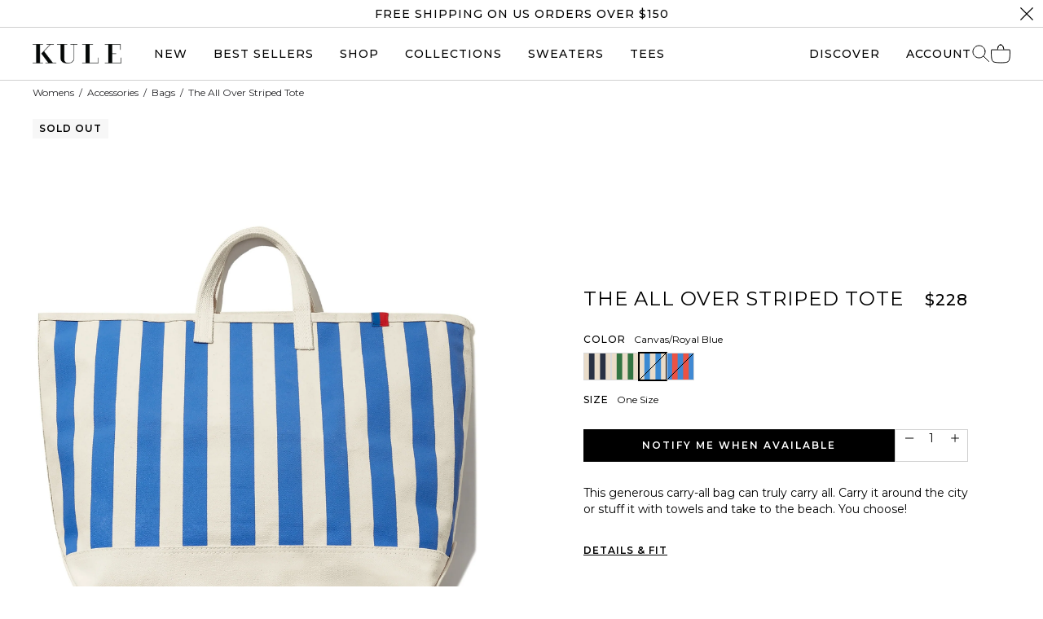

--- FILE ---
content_type: text/html; charset=utf-8
request_url: https://www.kule.com/products/the-all-over-striped-tote-canvas-royal-blue
body_size: 33248
content:
<!doctype html>
<html lang="en" class="sans scroll-smooth">
  <head>
    
    
    
    
    
    
      
      
    
  
    <meta charset="utf-8">
    <meta http-equiv="X-UA-Compatible" content="IE=edge">
    
    <meta name="viewport" content="width=device-width,initial-scale=1">
    <link rel="icon" type="image/svg+xml" href="//www.kule.com/cdn/shop/t/520/assets/favicon.svg?v=153293326084563144281711375647">
    <link rel="icon" type="image/png" href=" //www.kule.com/cdn/shop/t/520/assets/favicon.png?v=21257141590012465221711375649">
    <title>
      The All Over Striped Tote - Canvas/Royal Blue
      
       &ndash; KULE
    </title>
    
      <meta name="description" content="This generous carry-all bag can truly carry all. Carry it around the city or stuff it with towels and take to the beach. You choose!">
    
    <!-- Google Tag Manager -->
    <script>
      (function (w, d, s, l, i) {
        w[l] = w[l] || [];
        w[l].push({ 'gtm.start': new Date().getTime(), event: 'gtm.js' });
        var f = d.getElementsByTagName(s)[0],
          j = d.createElement(s),
          dl = l != 'dataLayer' ? '&l=' + l : '';
        j.async = true;
        j.src = 'https://www.googletagmanager.com/gtm.js?id=' + i + dl;
        f.parentNode.insertBefore(j, f);
      })(window, document, 'script', 'dataLayer', 'GTM-NPB9XVL');
    </script>
    <!-- End Google Tag Manager -->

    <script type="application/json" data-ajax-cart-initial-state>
      {"note":null,"attributes":{},"original_total_price":0,"total_price":0,"total_discount":0,"total_weight":0.0,"item_count":0,"items":[],"requires_shipping":false,"currency":"USD","items_subtotal_price":0,"cart_level_discount_applications":[],"checkout_charge_amount":0}
    </script>
    <script type="application/json" data-ajax-cart-configuration>
      { "addToCartCssClass": ["kule-cart-open", 1500] }
    </script>

    
    <link href="//www.kule.com/cdn/shop/t/520/assets/flickity.min.css?v=12404722746677358661711375648" rel="stylesheet" type="text/css" media="all" />
    <script src="//www.kule.com/cdn/shop/t/520/assets/flickity.pkgd.js?v=117299756700294722481750095317" type="text/javascript"></script>
    <script src="//www.kule.com/cdn/shop/t/520/assets/flickity-fade.js?v=33197523881236820241711375648" type="text/javascript"></script>

    
    <script src="https://unpkg.com/@popperjs/core@2"></script>
    <script src="https://unpkg.com/tippy.js@6"></script>
    <link href="https://unpkg.com/tippy.js@6/dist/svg-arrow.css" rel="stylesheet" type="text/css" media="all">
    <link href="https://unpkg.com/tippy.js@6/dist/border.css" rel="stylesheet" type="text/css" media="all">

    
    <script src="https://unpkg.com/libphonenumber-js@^1.7.6/bundle/libphonenumber-min.js"></script>

    
    <script src="//www.kule.com/cdn/shop/t/520/assets/lazysizes.js?v=183286276407571891001711375647" type="text/javascript"></script>
    <link rel="preconnect" href="https://cdn.shopify.com" crossorigin>
    <title>The All Over Striped Tote - Canvas/Royal Blue</title>
    
      <meta name="description" content="This generous carry-all bag can truly carry all. Carry it around the city or stuff it with towels and take to the beach. You choose!">
    
    
      <link rel="canonical" href="https://www.kule.com/products/the-all-over-striped-tote-canvas-royal-blue">
    

    <script src="//www.kule.com/cdn/shop/t/520/assets/constants.js?v=132983761750457495441750095315" defer="defer"></script>
    <script src="//www.kule.com/cdn/shop/t/520/assets/pubsub.js?v=158357773527763999511750095323" defer="defer"></script>
    <script src="//www.kule.com/cdn/shop/t/520/assets/global.js?v=170969617015258654741761229939" defer="defer"></script>
    <script src="//www.kule.com/cdn/shop/t/520/assets/details-modal.js?v=69495984231759799311759774518" defer="defer"></script>
    <script src="//www.kule.com/cdn/shop/t/520/assets/product-tile.js?v=115673430168278341271754069211" defer="defer"></script>

    <link href="//www.kule.com/cdn/shop/t/520/assets/app.css?v=93814059147318939571764967726" rel="stylesheet" type="text/css" media="all" />
    <link href="//www.kule.com/cdn/shop/t/520/assets/base.css?v=61169591817189638991764967727" rel="stylesheet" type="text/css" media="all" />
    <link href="//www.kule.com/cdn/shop/t/520/assets/page-stores.css?v=164256942843438396621711375648" rel="stylesheet" type="text/css" media="all" />
    <link href="//www.kule.com/cdn/shop/t/520/assets/product-modal.css?v=71630070159997690551750190563" rel="stylesheet" type="text/css" media="all" />
    <script src="//www.kule.com/cdn/shop/t/520/assets/nav-a11y.js?v=15040113418059000331750095320" type="text/javascript"></script>
    <script>window.performance && window.performance.mark && window.performance.mark('shopify.content_for_header.start');</script><meta name="google-site-verification" content="SfzKxS6zg8VVSpZcijGCoN3dn0G75TO2Fhl7BBP0cb0">
<meta name="google-site-verification" content="SfzKxS6zg8VVSpZcijGCoN3dn0G75TO2Fhl7BBP0cb0">
<meta id="shopify-digital-wallet" name="shopify-digital-wallet" content="/10674288/digital_wallets/dialog">
<meta name="shopify-checkout-api-token" content="187dd77c2775a00f9509ec893746a7da">
<meta id="in-context-paypal-metadata" data-shop-id="10674288" data-venmo-supported="true" data-environment="production" data-locale="en_US" data-paypal-v4="true" data-currency="USD">
<link rel="alternate" type="application/json+oembed" href="https://www.kule.com/products/the-all-over-striped-tote-canvas-royal-blue.oembed">
<script async="async" src="/checkouts/internal/preloads.js?locale=en-US"></script>
<link rel="preconnect" href="https://shop.app" crossorigin="anonymous">
<script async="async" src="https://shop.app/checkouts/internal/preloads.js?locale=en-US&shop_id=10674288" crossorigin="anonymous"></script>
<script id="apple-pay-shop-capabilities" type="application/json">{"shopId":10674288,"countryCode":"US","currencyCode":"USD","merchantCapabilities":["supports3DS"],"merchantId":"gid:\/\/shopify\/Shop\/10674288","merchantName":"KULE","requiredBillingContactFields":["postalAddress","email"],"requiredShippingContactFields":["postalAddress","email"],"shippingType":"shipping","supportedNetworks":["visa","masterCard","amex","discover","elo","jcb"],"total":{"type":"pending","label":"KULE","amount":"1.00"},"shopifyPaymentsEnabled":true,"supportsSubscriptions":true}</script>
<script id="shopify-features" type="application/json">{"accessToken":"187dd77c2775a00f9509ec893746a7da","betas":["rich-media-storefront-analytics"],"domain":"www.kule.com","predictiveSearch":true,"shopId":10674288,"locale":"en"}</script>
<script>var Shopify = Shopify || {};
Shopify.shop = "kule.myshopify.com";
Shopify.locale = "en";
Shopify.currency = {"active":"USD","rate":"1.0"};
Shopify.country = "US";
Shopify.theme = {"name":"kule-shopify-theme\/main","id":135711293631,"schema_name":"a very KULE theme","schema_version":"6.0","theme_store_id":null,"role":"main"};
Shopify.theme.handle = "null";
Shopify.theme.style = {"id":null,"handle":null};
Shopify.cdnHost = "www.kule.com/cdn";
Shopify.routes = Shopify.routes || {};
Shopify.routes.root = "/";</script>
<script type="module">!function(o){(o.Shopify=o.Shopify||{}).modules=!0}(window);</script>
<script>!function(o){function n(){var o=[];function n(){o.push(Array.prototype.slice.apply(arguments))}return n.q=o,n}var t=o.Shopify=o.Shopify||{};t.loadFeatures=n(),t.autoloadFeatures=n()}(window);</script>
<script>
  window.ShopifyPay = window.ShopifyPay || {};
  window.ShopifyPay.apiHost = "shop.app\/pay";
  window.ShopifyPay.redirectState = null;
</script>
<script id="shop-js-analytics" type="application/json">{"pageType":"product"}</script>
<script defer="defer" async type="module" src="//www.kule.com/cdn/shopifycloud/shop-js/modules/v2/client.init-shop-cart-sync_BdyHc3Nr.en.esm.js"></script>
<script defer="defer" async type="module" src="//www.kule.com/cdn/shopifycloud/shop-js/modules/v2/chunk.common_Daul8nwZ.esm.js"></script>
<script type="module">
  await import("//www.kule.com/cdn/shopifycloud/shop-js/modules/v2/client.init-shop-cart-sync_BdyHc3Nr.en.esm.js");
await import("//www.kule.com/cdn/shopifycloud/shop-js/modules/v2/chunk.common_Daul8nwZ.esm.js");

  window.Shopify.SignInWithShop?.initShopCartSync?.({"fedCMEnabled":true,"windoidEnabled":true});

</script>
<script>
  window.Shopify = window.Shopify || {};
  if (!window.Shopify.featureAssets) window.Shopify.featureAssets = {};
  window.Shopify.featureAssets['shop-js'] = {"shop-cart-sync":["modules/v2/client.shop-cart-sync_QYOiDySF.en.esm.js","modules/v2/chunk.common_Daul8nwZ.esm.js"],"init-fed-cm":["modules/v2/client.init-fed-cm_DchLp9rc.en.esm.js","modules/v2/chunk.common_Daul8nwZ.esm.js"],"shop-button":["modules/v2/client.shop-button_OV7bAJc5.en.esm.js","modules/v2/chunk.common_Daul8nwZ.esm.js"],"init-windoid":["modules/v2/client.init-windoid_DwxFKQ8e.en.esm.js","modules/v2/chunk.common_Daul8nwZ.esm.js"],"shop-cash-offers":["modules/v2/client.shop-cash-offers_DWtL6Bq3.en.esm.js","modules/v2/chunk.common_Daul8nwZ.esm.js","modules/v2/chunk.modal_CQq8HTM6.esm.js"],"shop-toast-manager":["modules/v2/client.shop-toast-manager_CX9r1SjA.en.esm.js","modules/v2/chunk.common_Daul8nwZ.esm.js"],"init-shop-email-lookup-coordinator":["modules/v2/client.init-shop-email-lookup-coordinator_UhKnw74l.en.esm.js","modules/v2/chunk.common_Daul8nwZ.esm.js"],"pay-button":["modules/v2/client.pay-button_DzxNnLDY.en.esm.js","modules/v2/chunk.common_Daul8nwZ.esm.js"],"avatar":["modules/v2/client.avatar_BTnouDA3.en.esm.js"],"init-shop-cart-sync":["modules/v2/client.init-shop-cart-sync_BdyHc3Nr.en.esm.js","modules/v2/chunk.common_Daul8nwZ.esm.js"],"shop-login-button":["modules/v2/client.shop-login-button_D8B466_1.en.esm.js","modules/v2/chunk.common_Daul8nwZ.esm.js","modules/v2/chunk.modal_CQq8HTM6.esm.js"],"init-customer-accounts-sign-up":["modules/v2/client.init-customer-accounts-sign-up_C8fpPm4i.en.esm.js","modules/v2/client.shop-login-button_D8B466_1.en.esm.js","modules/v2/chunk.common_Daul8nwZ.esm.js","modules/v2/chunk.modal_CQq8HTM6.esm.js"],"init-shop-for-new-customer-accounts":["modules/v2/client.init-shop-for-new-customer-accounts_CVTO0Ztu.en.esm.js","modules/v2/client.shop-login-button_D8B466_1.en.esm.js","modules/v2/chunk.common_Daul8nwZ.esm.js","modules/v2/chunk.modal_CQq8HTM6.esm.js"],"init-customer-accounts":["modules/v2/client.init-customer-accounts_dRgKMfrE.en.esm.js","modules/v2/client.shop-login-button_D8B466_1.en.esm.js","modules/v2/chunk.common_Daul8nwZ.esm.js","modules/v2/chunk.modal_CQq8HTM6.esm.js"],"shop-follow-button":["modules/v2/client.shop-follow-button_CkZpjEct.en.esm.js","modules/v2/chunk.common_Daul8nwZ.esm.js","modules/v2/chunk.modal_CQq8HTM6.esm.js"],"lead-capture":["modules/v2/client.lead-capture_BntHBhfp.en.esm.js","modules/v2/chunk.common_Daul8nwZ.esm.js","modules/v2/chunk.modal_CQq8HTM6.esm.js"],"checkout-modal":["modules/v2/client.checkout-modal_CfxcYbTm.en.esm.js","modules/v2/chunk.common_Daul8nwZ.esm.js","modules/v2/chunk.modal_CQq8HTM6.esm.js"],"shop-login":["modules/v2/client.shop-login_Da4GZ2H6.en.esm.js","modules/v2/chunk.common_Daul8nwZ.esm.js","modules/v2/chunk.modal_CQq8HTM6.esm.js"],"payment-terms":["modules/v2/client.payment-terms_MV4M3zvL.en.esm.js","modules/v2/chunk.common_Daul8nwZ.esm.js","modules/v2/chunk.modal_CQq8HTM6.esm.js"]};
</script>
<script>(function() {
  var isLoaded = false;
  function asyncLoad() {
    if (isLoaded) return;
    isLoaded = true;
    var urls = ["https:\/\/cdn-loyalty.yotpo.com\/loader\/yDbZrnOs9FL50ABQDnTgrA.js?shop=kule.myshopify.com","https:\/\/ecom-app.rakutenadvertising.io\/rakuten_advertising.js?shop=kule.myshopify.com","https:\/\/tag.rmp.rakuten.com\/114972.ct.js?shop=kule.myshopify.com","https:\/\/tools.luckyorange.com\/core\/lo.js?site-id=b6da7446\u0026shop=kule.myshopify.com"];
    for (var i = 0; i < urls.length; i++) {
      var s = document.createElement('script');
      s.type = 'text/javascript';
      s.async = true;
      s.src = urls[i];
      var x = document.getElementsByTagName('script')[0];
      x.parentNode.insertBefore(s, x);
    }
  };
  if(window.attachEvent) {
    window.attachEvent('onload', asyncLoad);
  } else {
    window.addEventListener('load', asyncLoad, false);
  }
})();</script>
<script id="__st">var __st={"a":10674288,"offset":-18000,"reqid":"580cc354-0492-4a96-9afc-725c32b5d392-1769005752","pageurl":"www.kule.com\/products\/the-all-over-striped-tote-canvas-royal-blue","u":"c9cdc310b21e","p":"product","rtyp":"product","rid":7176837005503};</script>
<script>window.ShopifyPaypalV4VisibilityTracking = true;</script>
<script id="captcha-bootstrap">!function(){'use strict';const t='contact',e='account',n='new_comment',o=[[t,t],['blogs',n],['comments',n],[t,'customer']],c=[[e,'customer_login'],[e,'guest_login'],[e,'recover_customer_password'],[e,'create_customer']],r=t=>t.map((([t,e])=>`form[action*='/${t}']:not([data-nocaptcha='true']) input[name='form_type'][value='${e}']`)).join(','),a=t=>()=>t?[...document.querySelectorAll(t)].map((t=>t.form)):[];function s(){const t=[...o],e=r(t);return a(e)}const i='password',u='form_key',d=['recaptcha-v3-token','g-recaptcha-response','h-captcha-response',i],f=()=>{try{return window.sessionStorage}catch{return}},m='__shopify_v',_=t=>t.elements[u];function p(t,e,n=!1){try{const o=window.sessionStorage,c=JSON.parse(o.getItem(e)),{data:r}=function(t){const{data:e,action:n}=t;return t[m]||n?{data:e,action:n}:{data:t,action:n}}(c);for(const[e,n]of Object.entries(r))t.elements[e]&&(t.elements[e].value=n);n&&o.removeItem(e)}catch(o){console.error('form repopulation failed',{error:o})}}const l='form_type',E='cptcha';function T(t){t.dataset[E]=!0}const w=window,h=w.document,L='Shopify',v='ce_forms',y='captcha';let A=!1;((t,e)=>{const n=(g='f06e6c50-85a8-45c8-87d0-21a2b65856fe',I='https://cdn.shopify.com/shopifycloud/storefront-forms-hcaptcha/ce_storefront_forms_captcha_hcaptcha.v1.5.2.iife.js',D={infoText:'Protected by hCaptcha',privacyText:'Privacy',termsText:'Terms'},(t,e,n)=>{const o=w[L][v],c=o.bindForm;if(c)return c(t,g,e,D).then(n);var r;o.q.push([[t,g,e,D],n]),r=I,A||(h.body.append(Object.assign(h.createElement('script'),{id:'captcha-provider',async:!0,src:r})),A=!0)});var g,I,D;w[L]=w[L]||{},w[L][v]=w[L][v]||{},w[L][v].q=[],w[L][y]=w[L][y]||{},w[L][y].protect=function(t,e){n(t,void 0,e),T(t)},Object.freeze(w[L][y]),function(t,e,n,w,h,L){const[v,y,A,g]=function(t,e,n){const i=e?o:[],u=t?c:[],d=[...i,...u],f=r(d),m=r(i),_=r(d.filter((([t,e])=>n.includes(e))));return[a(f),a(m),a(_),s()]}(w,h,L),I=t=>{const e=t.target;return e instanceof HTMLFormElement?e:e&&e.form},D=t=>v().includes(t);t.addEventListener('submit',(t=>{const e=I(t);if(!e)return;const n=D(e)&&!e.dataset.hcaptchaBound&&!e.dataset.recaptchaBound,o=_(e),c=g().includes(e)&&(!o||!o.value);(n||c)&&t.preventDefault(),c&&!n&&(function(t){try{if(!f())return;!function(t){const e=f();if(!e)return;const n=_(t);if(!n)return;const o=n.value;o&&e.removeItem(o)}(t);const e=Array.from(Array(32),(()=>Math.random().toString(36)[2])).join('');!function(t,e){_(t)||t.append(Object.assign(document.createElement('input'),{type:'hidden',name:u})),t.elements[u].value=e}(t,e),function(t,e){const n=f();if(!n)return;const o=[...t.querySelectorAll(`input[type='${i}']`)].map((({name:t})=>t)),c=[...d,...o],r={};for(const[a,s]of new FormData(t).entries())c.includes(a)||(r[a]=s);n.setItem(e,JSON.stringify({[m]:1,action:t.action,data:r}))}(t,e)}catch(e){console.error('failed to persist form',e)}}(e),e.submit())}));const S=(t,e)=>{t&&!t.dataset[E]&&(n(t,e.some((e=>e===t))),T(t))};for(const o of['focusin','change'])t.addEventListener(o,(t=>{const e=I(t);D(e)&&S(e,y())}));const B=e.get('form_key'),M=e.get(l),P=B&&M;t.addEventListener('DOMContentLoaded',(()=>{const t=y();if(P)for(const e of t)e.elements[l].value===M&&p(e,B);[...new Set([...A(),...v().filter((t=>'true'===t.dataset.shopifyCaptcha))])].forEach((e=>S(e,t)))}))}(h,new URLSearchParams(w.location.search),n,t,e,['guest_login'])})(!0,!0)}();</script>
<script integrity="sha256-4kQ18oKyAcykRKYeNunJcIwy7WH5gtpwJnB7kiuLZ1E=" data-source-attribution="shopify.loadfeatures" defer="defer" src="//www.kule.com/cdn/shopifycloud/storefront/assets/storefront/load_feature-a0a9edcb.js" crossorigin="anonymous"></script>
<script crossorigin="anonymous" defer="defer" src="//www.kule.com/cdn/shopifycloud/storefront/assets/shopify_pay/storefront-65b4c6d7.js?v=20250812"></script>
<script data-source-attribution="shopify.dynamic_checkout.dynamic.init">var Shopify=Shopify||{};Shopify.PaymentButton=Shopify.PaymentButton||{isStorefrontPortableWallets:!0,init:function(){window.Shopify.PaymentButton.init=function(){};var t=document.createElement("script");t.src="https://www.kule.com/cdn/shopifycloud/portable-wallets/latest/portable-wallets.en.js",t.type="module",document.head.appendChild(t)}};
</script>
<script data-source-attribution="shopify.dynamic_checkout.buyer_consent">
  function portableWalletsHideBuyerConsent(e){var t=document.getElementById("shopify-buyer-consent"),n=document.getElementById("shopify-subscription-policy-button");t&&n&&(t.classList.add("hidden"),t.setAttribute("aria-hidden","true"),n.removeEventListener("click",e))}function portableWalletsShowBuyerConsent(e){var t=document.getElementById("shopify-buyer-consent"),n=document.getElementById("shopify-subscription-policy-button");t&&n&&(t.classList.remove("hidden"),t.removeAttribute("aria-hidden"),n.addEventListener("click",e))}window.Shopify?.PaymentButton&&(window.Shopify.PaymentButton.hideBuyerConsent=portableWalletsHideBuyerConsent,window.Shopify.PaymentButton.showBuyerConsent=portableWalletsShowBuyerConsent);
</script>
<script data-source-attribution="shopify.dynamic_checkout.cart.bootstrap">document.addEventListener("DOMContentLoaded",(function(){function t(){return document.querySelector("shopify-accelerated-checkout-cart, shopify-accelerated-checkout")}if(t())Shopify.PaymentButton.init();else{new MutationObserver((function(e,n){t()&&(Shopify.PaymentButton.init(),n.disconnect())})).observe(document.body,{childList:!0,subtree:!0})}}));
</script>
<link id="shopify-accelerated-checkout-styles" rel="stylesheet" media="screen" href="https://www.kule.com/cdn/shopifycloud/portable-wallets/latest/accelerated-checkout-backwards-compat.css" crossorigin="anonymous">
<style id="shopify-accelerated-checkout-cart">
        #shopify-buyer-consent {
  margin-top: 1em;
  display: inline-block;
  width: 100%;
}

#shopify-buyer-consent.hidden {
  display: none;
}

#shopify-subscription-policy-button {
  background: none;
  border: none;
  padding: 0;
  text-decoration: underline;
  font-size: inherit;
  cursor: pointer;
}

#shopify-subscription-policy-button::before {
  box-shadow: none;
}

      </style>

<script>window.performance && window.performance.mark && window.performance.mark('shopify.content_for_header.end');</script>
    <meta name="p:domain_verify" content="21c961ff324517418fc27c63f902dfa3">
    <script async defer src="https://tools.luckyorange.com/core/lo.js?site-id=b6da7446"></script>
  <!-- BEGIN app block: shopify://apps/klaviyo-email-marketing-sms/blocks/klaviyo-onsite-embed/2632fe16-c075-4321-a88b-50b567f42507 -->












  <script async src="https://static.klaviyo.com/onsite/js/KVDNKn/klaviyo.js?company_id=KVDNKn"></script>
  <script>!function(){if(!window.klaviyo){window._klOnsite=window._klOnsite||[];try{window.klaviyo=new Proxy({},{get:function(n,i){return"push"===i?function(){var n;(n=window._klOnsite).push.apply(n,arguments)}:function(){for(var n=arguments.length,o=new Array(n),w=0;w<n;w++)o[w]=arguments[w];var t="function"==typeof o[o.length-1]?o.pop():void 0,e=new Promise((function(n){window._klOnsite.push([i].concat(o,[function(i){t&&t(i),n(i)}]))}));return e}}})}catch(n){window.klaviyo=window.klaviyo||[],window.klaviyo.push=function(){var n;(n=window._klOnsite).push.apply(n,arguments)}}}}();</script>

  
    <script id="viewed_product">
      if (item == null) {
        var _learnq = _learnq || [];

        var MetafieldReviews = null
        var MetafieldYotpoRating = null
        var MetafieldYotpoCount = null
        var MetafieldLooxRating = null
        var MetafieldLooxCount = null
        var okendoProduct = null
        var okendoProductReviewCount = null
        var okendoProductReviewAverageValue = null
        try {
          // The following fields are used for Customer Hub recently viewed in order to add reviews.
          // This information is not part of __kla_viewed. Instead, it is part of __kla_viewed_reviewed_items
          MetafieldReviews = {"rating":{"scale_min":"1.0","scale_max":"5.0","value":"5.0"},"rating_count":2};
          MetafieldYotpoRating = "5"
          MetafieldYotpoCount = "2"
          MetafieldLooxRating = "5.0"
          MetafieldLooxCount = 1

          okendoProduct = null
          // If the okendo metafield is not legacy, it will error, which then requires the new json formatted data
          if (okendoProduct && 'error' in okendoProduct) {
            okendoProduct = null
          }
          okendoProductReviewCount = okendoProduct ? okendoProduct.reviewCount : null
          okendoProductReviewAverageValue = okendoProduct ? okendoProduct.reviewAverageValue : null
        } catch (error) {
          console.error('Error in Klaviyo onsite reviews tracking:', error);
        }

        var item = {
          Name: "The All Over Striped Tote - Canvas\/Royal Blue",
          ProductID: 7176837005503,
          Categories: ["Accessories","ALL PRODUCTS LESS CHARITY","Bags","BG35","Black Friday","Low Size Availability","Womens","WOMENS - ALL FOR DISCOUNT"],
          ImageURL: "https://www.kule.com/cdn/shop/files/7176837005503_1749688393753_KULE_All_Over_Striped_Tote_Canvas_Royal_Blue_Resized_42e904ab-623c-4b8e-bc9f-14c080f14b10_white_extended_grande.jpg?v=1750097267",
          URL: "https://www.kule.com/products/the-all-over-striped-tote-canvas-royal-blue",
          Brand: "KULE",
          Price: "$228.00",
          Value: "228.00",
          CompareAtPrice: "$0.00"
        };
        _learnq.push(['track', 'Viewed Product', item]);
        _learnq.push(['trackViewedItem', {
          Title: item.Name,
          ItemId: item.ProductID,
          Categories: item.Categories,
          ImageUrl: item.ImageURL,
          Url: item.URL,
          Metadata: {
            Brand: item.Brand,
            Price: item.Price,
            Value: item.Value,
            CompareAtPrice: item.CompareAtPrice
          },
          metafields:{
            reviews: MetafieldReviews,
            yotpo:{
              rating: MetafieldYotpoRating,
              count: MetafieldYotpoCount,
            },
            loox:{
              rating: MetafieldLooxRating,
              count: MetafieldLooxCount,
            },
            okendo: {
              rating: okendoProductReviewAverageValue,
              count: okendoProductReviewCount,
            }
          }
        }]);
      }
    </script>
  




  <script>
    window.klaviyoReviewsProductDesignMode = false
  </script>







<!-- END app block --><!-- BEGIN app block: shopify://apps/triplewhale/blocks/triple_pixel_snippet/483d496b-3f1a-4609-aea7-8eee3b6b7a2a --><link rel='preconnect dns-prefetch' href='https://api.config-security.com/' crossorigin />
<link rel='preconnect dns-prefetch' href='https://conf.config-security.com/' crossorigin />
<script>
/* >> TriplePixel :: start*/
window.TriplePixelData={TripleName:"kule.myshopify.com",ver:"2.16",plat:"SHOPIFY",isHeadless:false,src:'SHOPIFY_EXT',product:{id:"7176837005503",name:`The All Over Striped Tote - Canvas/Royal Blue`,price:"228.00",variant:"41352097988799"},search:"",collection:"",cart:"",template:"product",curr:"USD" || "USD"},function(W,H,A,L,E,_,B,N){function O(U,T,P,H,R){void 0===R&&(R=!1),H=new XMLHttpRequest,P?(H.open("POST",U,!0),H.setRequestHeader("Content-Type","text/plain")):H.open("GET",U,!0),H.send(JSON.stringify(P||{})),H.onreadystatechange=function(){4===H.readyState&&200===H.status?(R=H.responseText,U.includes("/first")?eval(R):P||(N[B]=R)):(299<H.status||H.status<200)&&T&&!R&&(R=!0,O(U,T-1,P))}}if(N=window,!N[H+"sn"]){N[H+"sn"]=1,L=function(){return Date.now().toString(36)+"_"+Math.random().toString(36)};try{A.setItem(H,1+(0|A.getItem(H)||0)),(E=JSON.parse(A.getItem(H+"U")||"[]")).push({u:location.href,r:document.referrer,t:Date.now(),id:L()}),A.setItem(H+"U",JSON.stringify(E))}catch(e){}var i,m,p;A.getItem('"!nC`')||(_=A,A=N,A[H]||(E=A[H]=function(t,e,i){return void 0===i&&(i=[]),"State"==t?E.s:(W=L(),(E._q=E._q||[]).push([W,t,e].concat(i)),W)},E.s="Installed",E._q=[],E.ch=W,B="configSecurityConfModel",N[B]=1,O("https://conf.config-security.com/model",5),i=L(),m=A[atob("c2NyZWVu")],_.setItem("di_pmt_wt",i),p={id:i,action:"profile",avatar:_.getItem("auth-security_rand_salt_"),time:m[atob("d2lkdGg=")]+":"+m[atob("aGVpZ2h0")],host:A.TriplePixelData.TripleName,plat:A.TriplePixelData.plat,url:window.location.href.slice(0,500),ref:document.referrer,ver:A.TriplePixelData.ver},O("https://api.config-security.com/event",5,p),O("https://api.config-security.com/first?host=".concat(p.host,"&plat=").concat(p.plat),5)))}}("","TriplePixel",localStorage);
/* << TriplePixel :: end*/
</script>



<!-- END app block --><meta property="og:image" content="https://cdn.shopify.com/s/files/1/1067/4288/files/7176837005503_1749688393753_KULE_All_Over_Striped_Tote_Canvas_Royal_Blue_Resized_42e904ab-623c-4b8e-bc9f-14c080f14b10_white_extended.jpg?v=1750097267" />
<meta property="og:image:secure_url" content="https://cdn.shopify.com/s/files/1/1067/4288/files/7176837005503_1749688393753_KULE_All_Over_Striped_Tote_Canvas_Royal_Blue_Resized_42e904ab-623c-4b8e-bc9f-14c080f14b10_white_extended.jpg?v=1750097267" />
<meta property="og:image:width" content="2200" />
<meta property="og:image:height" content="2750" />
<meta property="og:image:alt" content="The All Over Striped Tote - Canvas/Royal Blue" />
<link href="https://monorail-edge.shopifysvc.com" rel="dns-prefetch">
<script>(function(){if ("sendBeacon" in navigator && "performance" in window) {try {var session_token_from_headers = performance.getEntriesByType('navigation')[0].serverTiming.find(x => x.name == '_s').description;} catch {var session_token_from_headers = undefined;}var session_cookie_matches = document.cookie.match(/_shopify_s=([^;]*)/);var session_token_from_cookie = session_cookie_matches && session_cookie_matches.length === 2 ? session_cookie_matches[1] : "";var session_token = session_token_from_headers || session_token_from_cookie || "";function handle_abandonment_event(e) {var entries = performance.getEntries().filter(function(entry) {return /monorail-edge.shopifysvc.com/.test(entry.name);});if (!window.abandonment_tracked && entries.length === 0) {window.abandonment_tracked = true;var currentMs = Date.now();var navigation_start = performance.timing.navigationStart;var payload = {shop_id: 10674288,url: window.location.href,navigation_start,duration: currentMs - navigation_start,session_token,page_type: "product"};window.navigator.sendBeacon("https://monorail-edge.shopifysvc.com/v1/produce", JSON.stringify({schema_id: "online_store_buyer_site_abandonment/1.1",payload: payload,metadata: {event_created_at_ms: currentMs,event_sent_at_ms: currentMs}}));}}window.addEventListener('pagehide', handle_abandonment_event);}}());</script>
<script id="web-pixels-manager-setup">(function e(e,d,r,n,o){if(void 0===o&&(o={}),!Boolean(null===(a=null===(i=window.Shopify)||void 0===i?void 0:i.analytics)||void 0===a?void 0:a.replayQueue)){var i,a;window.Shopify=window.Shopify||{};var t=window.Shopify;t.analytics=t.analytics||{};var s=t.analytics;s.replayQueue=[],s.publish=function(e,d,r){return s.replayQueue.push([e,d,r]),!0};try{self.performance.mark("wpm:start")}catch(e){}var l=function(){var e={modern:/Edge?\/(1{2}[4-9]|1[2-9]\d|[2-9]\d{2}|\d{4,})\.\d+(\.\d+|)|Firefox\/(1{2}[4-9]|1[2-9]\d|[2-9]\d{2}|\d{4,})\.\d+(\.\d+|)|Chrom(ium|e)\/(9{2}|\d{3,})\.\d+(\.\d+|)|(Maci|X1{2}).+ Version\/(15\.\d+|(1[6-9]|[2-9]\d|\d{3,})\.\d+)([,.]\d+|)( \(\w+\)|)( Mobile\/\w+|) Safari\/|Chrome.+OPR\/(9{2}|\d{3,})\.\d+\.\d+|(CPU[ +]OS|iPhone[ +]OS|CPU[ +]iPhone|CPU IPhone OS|CPU iPad OS)[ +]+(15[._]\d+|(1[6-9]|[2-9]\d|\d{3,})[._]\d+)([._]\d+|)|Android:?[ /-](13[3-9]|1[4-9]\d|[2-9]\d{2}|\d{4,})(\.\d+|)(\.\d+|)|Android.+Firefox\/(13[5-9]|1[4-9]\d|[2-9]\d{2}|\d{4,})\.\d+(\.\d+|)|Android.+Chrom(ium|e)\/(13[3-9]|1[4-9]\d|[2-9]\d{2}|\d{4,})\.\d+(\.\d+|)|SamsungBrowser\/([2-9]\d|\d{3,})\.\d+/,legacy:/Edge?\/(1[6-9]|[2-9]\d|\d{3,})\.\d+(\.\d+|)|Firefox\/(5[4-9]|[6-9]\d|\d{3,})\.\d+(\.\d+|)|Chrom(ium|e)\/(5[1-9]|[6-9]\d|\d{3,})\.\d+(\.\d+|)([\d.]+$|.*Safari\/(?![\d.]+ Edge\/[\d.]+$))|(Maci|X1{2}).+ Version\/(10\.\d+|(1[1-9]|[2-9]\d|\d{3,})\.\d+)([,.]\d+|)( \(\w+\)|)( Mobile\/\w+|) Safari\/|Chrome.+OPR\/(3[89]|[4-9]\d|\d{3,})\.\d+\.\d+|(CPU[ +]OS|iPhone[ +]OS|CPU[ +]iPhone|CPU IPhone OS|CPU iPad OS)[ +]+(10[._]\d+|(1[1-9]|[2-9]\d|\d{3,})[._]\d+)([._]\d+|)|Android:?[ /-](13[3-9]|1[4-9]\d|[2-9]\d{2}|\d{4,})(\.\d+|)(\.\d+|)|Mobile Safari.+OPR\/([89]\d|\d{3,})\.\d+\.\d+|Android.+Firefox\/(13[5-9]|1[4-9]\d|[2-9]\d{2}|\d{4,})\.\d+(\.\d+|)|Android.+Chrom(ium|e)\/(13[3-9]|1[4-9]\d|[2-9]\d{2}|\d{4,})\.\d+(\.\d+|)|Android.+(UC? ?Browser|UCWEB|U3)[ /]?(15\.([5-9]|\d{2,})|(1[6-9]|[2-9]\d|\d{3,})\.\d+)\.\d+|SamsungBrowser\/(5\.\d+|([6-9]|\d{2,})\.\d+)|Android.+MQ{2}Browser\/(14(\.(9|\d{2,})|)|(1[5-9]|[2-9]\d|\d{3,})(\.\d+|))(\.\d+|)|K[Aa][Ii]OS\/(3\.\d+|([4-9]|\d{2,})\.\d+)(\.\d+|)/},d=e.modern,r=e.legacy,n=navigator.userAgent;return n.match(d)?"modern":n.match(r)?"legacy":"unknown"}(),u="modern"===l?"modern":"legacy",c=(null!=n?n:{modern:"",legacy:""})[u],f=function(e){return[e.baseUrl,"/wpm","/b",e.hashVersion,"modern"===e.buildTarget?"m":"l",".js"].join("")}({baseUrl:d,hashVersion:r,buildTarget:u}),m=function(e){var d=e.version,r=e.bundleTarget,n=e.surface,o=e.pageUrl,i=e.monorailEndpoint;return{emit:function(e){var a=e.status,t=e.errorMsg,s=(new Date).getTime(),l=JSON.stringify({metadata:{event_sent_at_ms:s},events:[{schema_id:"web_pixels_manager_load/3.1",payload:{version:d,bundle_target:r,page_url:o,status:a,surface:n,error_msg:t},metadata:{event_created_at_ms:s}}]});if(!i)return console&&console.warn&&console.warn("[Web Pixels Manager] No Monorail endpoint provided, skipping logging."),!1;try{return self.navigator.sendBeacon.bind(self.navigator)(i,l)}catch(e){}var u=new XMLHttpRequest;try{return u.open("POST",i,!0),u.setRequestHeader("Content-Type","text/plain"),u.send(l),!0}catch(e){return console&&console.warn&&console.warn("[Web Pixels Manager] Got an unhandled error while logging to Monorail."),!1}}}}({version:r,bundleTarget:l,surface:e.surface,pageUrl:self.location.href,monorailEndpoint:e.monorailEndpoint});try{o.browserTarget=l,function(e){var d=e.src,r=e.async,n=void 0===r||r,o=e.onload,i=e.onerror,a=e.sri,t=e.scriptDataAttributes,s=void 0===t?{}:t,l=document.createElement("script"),u=document.querySelector("head"),c=document.querySelector("body");if(l.async=n,l.src=d,a&&(l.integrity=a,l.crossOrigin="anonymous"),s)for(var f in s)if(Object.prototype.hasOwnProperty.call(s,f))try{l.dataset[f]=s[f]}catch(e){}if(o&&l.addEventListener("load",o),i&&l.addEventListener("error",i),u)u.appendChild(l);else{if(!c)throw new Error("Did not find a head or body element to append the script");c.appendChild(l)}}({src:f,async:!0,onload:function(){if(!function(){var e,d;return Boolean(null===(d=null===(e=window.Shopify)||void 0===e?void 0:e.analytics)||void 0===d?void 0:d.initialized)}()){var d=window.webPixelsManager.init(e)||void 0;if(d){var r=window.Shopify.analytics;r.replayQueue.forEach((function(e){var r=e[0],n=e[1],o=e[2];d.publishCustomEvent(r,n,o)})),r.replayQueue=[],r.publish=d.publishCustomEvent,r.visitor=d.visitor,r.initialized=!0}}},onerror:function(){return m.emit({status:"failed",errorMsg:"".concat(f," has failed to load")})},sri:function(e){var d=/^sha384-[A-Za-z0-9+/=]+$/;return"string"==typeof e&&d.test(e)}(c)?c:"",scriptDataAttributes:o}),m.emit({status:"loading"})}catch(e){m.emit({status:"failed",errorMsg:(null==e?void 0:e.message)||"Unknown error"})}}})({shopId: 10674288,storefrontBaseUrl: "https://www.kule.com",extensionsBaseUrl: "https://extensions.shopifycdn.com/cdn/shopifycloud/web-pixels-manager",monorailEndpoint: "https://monorail-edge.shopifysvc.com/unstable/produce_batch",surface: "storefront-renderer",enabledBetaFlags: ["2dca8a86"],webPixelsConfigList: [{"id":"1346076863","configuration":"{\"accountID\":\"KVDNKn\",\"webPixelConfig\":\"eyJlbmFibGVBZGRlZFRvQ2FydEV2ZW50cyI6IHRydWV9\"}","eventPayloadVersion":"v1","runtimeContext":"STRICT","scriptVersion":"524f6c1ee37bacdca7657a665bdca589","type":"APP","apiClientId":123074,"privacyPurposes":["ANALYTICS","MARKETING"],"dataSharingAdjustments":{"protectedCustomerApprovalScopes":["read_customer_address","read_customer_email","read_customer_name","read_customer_personal_data","read_customer_phone"]}},{"id":"900858047","configuration":"{\"shopId\":\"kule.myshopify.com\"}","eventPayloadVersion":"v1","runtimeContext":"STRICT","scriptVersion":"674c31de9c131805829c42a983792da6","type":"APP","apiClientId":2753413,"privacyPurposes":["ANALYTICS","MARKETING","SALE_OF_DATA"],"dataSharingAdjustments":{"protectedCustomerApprovalScopes":["read_customer_address","read_customer_email","read_customer_name","read_customer_personal_data","read_customer_phone"]}},{"id":"737476799","configuration":"{\"siteId\":\"b6da7446\",\"environment\":\"production\",\"isPlusUser\":\"true\"}","eventPayloadVersion":"v1","runtimeContext":"STRICT","scriptVersion":"d38a2000dcd0eb072d7eed6a88122b6b","type":"APP","apiClientId":187969,"privacyPurposes":["ANALYTICS","MARKETING"],"capabilities":["advanced_dom_events"],"dataSharingAdjustments":{"protectedCustomerApprovalScopes":[]}},{"id":"736723135","configuration":"{\"tagID\":\"2612979448331\"}","eventPayloadVersion":"v1","runtimeContext":"STRICT","scriptVersion":"18031546ee651571ed29edbe71a3550b","type":"APP","apiClientId":3009811,"privacyPurposes":["ANALYTICS","MARKETING","SALE_OF_DATA"],"dataSharingAdjustments":{"protectedCustomerApprovalScopes":["read_customer_address","read_customer_email","read_customer_name","read_customer_personal_data","read_customer_phone"]}},{"id":"727548095","configuration":"{\"accountID\":\"1220658\",\"workspaceId\":\"cd37552f-17fb-44a7-9a19-afe5542f2000\",\"projectId\":\"3717f758-0f5f-4bd7-a418-eeb4bc9f5f2e\"}","eventPayloadVersion":"v1","runtimeContext":"STRICT","scriptVersion":"52fc54f4608fa63b89d7f7c4f9344a98","type":"APP","apiClientId":5461967,"privacyPurposes":["ANALYTICS"],"dataSharingAdjustments":{"protectedCustomerApprovalScopes":[]}},{"id":"536379583","configuration":"{\"config\":\"{\\\"pixel_id\\\":\\\"G-R05Q4X1FCF\\\",\\\"google_tag_ids\\\":[\\\"G-R05Q4X1FCF\\\",\\\"AW-999159314\\\"],\\\"target_country\\\":\\\"US\\\",\\\"gtag_events\\\":[{\\\"type\\\":\\\"search\\\",\\\"action_label\\\":[\\\"G-R05Q4X1FCF\\\",\\\"AW-999159314\\\/7FEiCK2SgbMBEJLst9wD\\\"]},{\\\"type\\\":\\\"begin_checkout\\\",\\\"action_label\\\":[\\\"G-R05Q4X1FCF\\\",\\\"AW-999159314\\\/GjFzCKqSgbMBEJLst9wD\\\"]},{\\\"type\\\":\\\"view_item\\\",\\\"action_label\\\":[\\\"G-R05Q4X1FCF\\\",\\\"AW-999159314\\\/vKLECKSSgbMBEJLst9wD\\\"]},{\\\"type\\\":\\\"purchase\\\",\\\"action_label\\\":[\\\"G-R05Q4X1FCF\\\",\\\"AW-999159314\\\/vgCpCLHVg6MYEJLst9wD\\\"]},{\\\"type\\\":\\\"page_view\\\",\\\"action_label\\\":[\\\"G-R05Q4X1FCF\\\",\\\"AW-999159314\\\/5NbECJ6SgbMBEJLst9wD\\\"]},{\\\"type\\\":\\\"add_payment_info\\\",\\\"action_label\\\":[\\\"G-R05Q4X1FCF\\\",\\\"AW-999159314\\\/u7B4CLCSgbMBEJLst9wD\\\"]},{\\\"type\\\":\\\"add_to_cart\\\",\\\"action_label\\\":[\\\"G-R05Q4X1FCF\\\",\\\"AW-999159314\\\/4c4NCKeSgbMBEJLst9wD\\\"]}],\\\"enable_monitoring_mode\\\":false}\"}","eventPayloadVersion":"v1","runtimeContext":"OPEN","scriptVersion":"b2a88bafab3e21179ed38636efcd8a93","type":"APP","apiClientId":1780363,"privacyPurposes":[],"dataSharingAdjustments":{"protectedCustomerApprovalScopes":["read_customer_address","read_customer_email","read_customer_name","read_customer_personal_data","read_customer_phone"]}},{"id":"405700799","configuration":"{\"active\":\"true\"}","eventPayloadVersion":"v1","runtimeContext":"STRICT","scriptVersion":"9e51f12cb490d76f43afdfa94bb2f59b","type":"APP","apiClientId":98816163841,"privacyPurposes":["ANALYTICS","MARKETING","SALE_OF_DATA"],"dataSharingAdjustments":{"protectedCustomerApprovalScopes":[]}},{"id":"298909887","configuration":"{\"loggingEnabled\":\"true\", \"ranMid\":\"38121\", \"serverPixelEnabled\":\"true\"}","eventPayloadVersion":"v1","runtimeContext":"STRICT","scriptVersion":"67876d85c0116003a8f8eee2de1601f3","type":"APP","apiClientId":2531653,"privacyPurposes":["ANALYTICS"],"dataSharingAdjustments":{"protectedCustomerApprovalScopes":["read_customer_address","read_customer_personal_data"]}},{"id":"192643263","configuration":"{\"pixel_id\":\"195477797452371\",\"pixel_type\":\"facebook_pixel\",\"metaapp_system_user_token\":\"-\"}","eventPayloadVersion":"v1","runtimeContext":"OPEN","scriptVersion":"ca16bc87fe92b6042fbaa3acc2fbdaa6","type":"APP","apiClientId":2329312,"privacyPurposes":["ANALYTICS","MARKETING","SALE_OF_DATA"],"dataSharingAdjustments":{"protectedCustomerApprovalScopes":["read_customer_address","read_customer_email","read_customer_name","read_customer_personal_data","read_customer_phone"]}},{"id":"22806719","eventPayloadVersion":"1","runtimeContext":"LAX","scriptVersion":"6","type":"CUSTOM","privacyPurposes":["ANALYTICS","MARKETING","SALE_OF_DATA"],"name":"Bing UET"},{"id":"22970559","eventPayloadVersion":"1","runtimeContext":"LAX","scriptVersion":"2","type":"CUSTOM","privacyPurposes":["ANALYTICS","MARKETING","SALE_OF_DATA"],"name":"Zeta VisualVisitor"},{"id":"shopify-app-pixel","configuration":"{}","eventPayloadVersion":"v1","runtimeContext":"STRICT","scriptVersion":"0450","apiClientId":"shopify-pixel","type":"APP","privacyPurposes":["ANALYTICS","MARKETING"]},{"id":"shopify-custom-pixel","eventPayloadVersion":"v1","runtimeContext":"LAX","scriptVersion":"0450","apiClientId":"shopify-pixel","type":"CUSTOM","privacyPurposes":["ANALYTICS","MARKETING"]}],isMerchantRequest: false,initData: {"shop":{"name":"KULE","paymentSettings":{"currencyCode":"USD"},"myshopifyDomain":"kule.myshopify.com","countryCode":"US","storefrontUrl":"https:\/\/www.kule.com"},"customer":null,"cart":null,"checkout":null,"productVariants":[{"price":{"amount":228.0,"currencyCode":"USD"},"product":{"title":"The All Over Striped Tote - Canvas\/Royal Blue","vendor":"KULE","id":"7176837005503","untranslatedTitle":"The All Over Striped Tote - Canvas\/Royal Blue","url":"\/products\/the-all-over-striped-tote-canvas-royal-blue","type":"Bags"},"id":"41352097988799","image":{"src":"\/\/www.kule.com\/cdn\/shop\/files\/7176837005503_1749688393753_KULE_All_Over_Striped_Tote_Canvas_Royal_Blue_Resized_42e904ab-623c-4b8e-bc9f-14c080f14b10_white_extended.jpg?v=1750097267"},"sku":"BG35S4_Canvas-Royal-Blue_OS","title":"OS \/ Canvas\/Royal Blue","untranslatedTitle":"OS \/ Canvas\/Royal Blue"}],"purchasingCompany":null},},"https://www.kule.com/cdn","fcfee988w5aeb613cpc8e4bc33m6693e112",{"modern":"","legacy":""},{"shopId":"10674288","storefrontBaseUrl":"https:\/\/www.kule.com","extensionBaseUrl":"https:\/\/extensions.shopifycdn.com\/cdn\/shopifycloud\/web-pixels-manager","surface":"storefront-renderer","enabledBetaFlags":"[\"2dca8a86\"]","isMerchantRequest":"false","hashVersion":"fcfee988w5aeb613cpc8e4bc33m6693e112","publish":"custom","events":"[[\"page_viewed\",{}],[\"product_viewed\",{\"productVariant\":{\"price\":{\"amount\":228.0,\"currencyCode\":\"USD\"},\"product\":{\"title\":\"The All Over Striped Tote - Canvas\/Royal Blue\",\"vendor\":\"KULE\",\"id\":\"7176837005503\",\"untranslatedTitle\":\"The All Over Striped Tote - Canvas\/Royal Blue\",\"url\":\"\/products\/the-all-over-striped-tote-canvas-royal-blue\",\"type\":\"Bags\"},\"id\":\"41352097988799\",\"image\":{\"src\":\"\/\/www.kule.com\/cdn\/shop\/files\/7176837005503_1749688393753_KULE_All_Over_Striped_Tote_Canvas_Royal_Blue_Resized_42e904ab-623c-4b8e-bc9f-14c080f14b10_white_extended.jpg?v=1750097267\"},\"sku\":\"BG35S4_Canvas-Royal-Blue_OS\",\"title\":\"OS \/ Canvas\/Royal Blue\",\"untranslatedTitle\":\"OS \/ Canvas\/Royal Blue\"}}]]"});</script><script>
  window.ShopifyAnalytics = window.ShopifyAnalytics || {};
  window.ShopifyAnalytics.meta = window.ShopifyAnalytics.meta || {};
  window.ShopifyAnalytics.meta.currency = 'USD';
  var meta = {"product":{"id":7176837005503,"gid":"gid:\/\/shopify\/Product\/7176837005503","vendor":"KULE","type":"Bags","handle":"the-all-over-striped-tote-canvas-royal-blue","variants":[{"id":41352097988799,"price":22800,"name":"The All Over Striped Tote - Canvas\/Royal Blue - OS \/ Canvas\/Royal Blue","public_title":"OS \/ Canvas\/Royal Blue","sku":"BG35S4_Canvas-Royal-Blue_OS"}],"remote":false},"page":{"pageType":"product","resourceType":"product","resourceId":7176837005503,"requestId":"580cc354-0492-4a96-9afc-725c32b5d392-1769005752"}};
  for (var attr in meta) {
    window.ShopifyAnalytics.meta[attr] = meta[attr];
  }
</script>
<script class="analytics">
  (function () {
    var customDocumentWrite = function(content) {
      var jquery = null;

      if (window.jQuery) {
        jquery = window.jQuery;
      } else if (window.Checkout && window.Checkout.$) {
        jquery = window.Checkout.$;
      }

      if (jquery) {
        jquery('body').append(content);
      }
    };

    var hasLoggedConversion = function(token) {
      if (token) {
        return document.cookie.indexOf('loggedConversion=' + token) !== -1;
      }
      return false;
    }

    var setCookieIfConversion = function(token) {
      if (token) {
        var twoMonthsFromNow = new Date(Date.now());
        twoMonthsFromNow.setMonth(twoMonthsFromNow.getMonth() + 2);

        document.cookie = 'loggedConversion=' + token + '; expires=' + twoMonthsFromNow;
      }
    }

    var trekkie = window.ShopifyAnalytics.lib = window.trekkie = window.trekkie || [];
    if (trekkie.integrations) {
      return;
    }
    trekkie.methods = [
      'identify',
      'page',
      'ready',
      'track',
      'trackForm',
      'trackLink'
    ];
    trekkie.factory = function(method) {
      return function() {
        var args = Array.prototype.slice.call(arguments);
        args.unshift(method);
        trekkie.push(args);
        return trekkie;
      };
    };
    for (var i = 0; i < trekkie.methods.length; i++) {
      var key = trekkie.methods[i];
      trekkie[key] = trekkie.factory(key);
    }
    trekkie.load = function(config) {
      trekkie.config = config || {};
      trekkie.config.initialDocumentCookie = document.cookie;
      var first = document.getElementsByTagName('script')[0];
      var script = document.createElement('script');
      script.type = 'text/javascript';
      script.onerror = function(e) {
        var scriptFallback = document.createElement('script');
        scriptFallback.type = 'text/javascript';
        scriptFallback.onerror = function(error) {
                var Monorail = {
      produce: function produce(monorailDomain, schemaId, payload) {
        var currentMs = new Date().getTime();
        var event = {
          schema_id: schemaId,
          payload: payload,
          metadata: {
            event_created_at_ms: currentMs,
            event_sent_at_ms: currentMs
          }
        };
        return Monorail.sendRequest("https://" + monorailDomain + "/v1/produce", JSON.stringify(event));
      },
      sendRequest: function sendRequest(endpointUrl, payload) {
        // Try the sendBeacon API
        if (window && window.navigator && typeof window.navigator.sendBeacon === 'function' && typeof window.Blob === 'function' && !Monorail.isIos12()) {
          var blobData = new window.Blob([payload], {
            type: 'text/plain'
          });

          if (window.navigator.sendBeacon(endpointUrl, blobData)) {
            return true;
          } // sendBeacon was not successful

        } // XHR beacon

        var xhr = new XMLHttpRequest();

        try {
          xhr.open('POST', endpointUrl);
          xhr.setRequestHeader('Content-Type', 'text/plain');
          xhr.send(payload);
        } catch (e) {
          console.log(e);
        }

        return false;
      },
      isIos12: function isIos12() {
        return window.navigator.userAgent.lastIndexOf('iPhone; CPU iPhone OS 12_') !== -1 || window.navigator.userAgent.lastIndexOf('iPad; CPU OS 12_') !== -1;
      }
    };
    Monorail.produce('monorail-edge.shopifysvc.com',
      'trekkie_storefront_load_errors/1.1',
      {shop_id: 10674288,
      theme_id: 135711293631,
      app_name: "storefront",
      context_url: window.location.href,
      source_url: "//www.kule.com/cdn/s/trekkie.storefront.cd680fe47e6c39ca5d5df5f0a32d569bc48c0f27.min.js"});

        };
        scriptFallback.async = true;
        scriptFallback.src = '//www.kule.com/cdn/s/trekkie.storefront.cd680fe47e6c39ca5d5df5f0a32d569bc48c0f27.min.js';
        first.parentNode.insertBefore(scriptFallback, first);
      };
      script.async = true;
      script.src = '//www.kule.com/cdn/s/trekkie.storefront.cd680fe47e6c39ca5d5df5f0a32d569bc48c0f27.min.js';
      first.parentNode.insertBefore(script, first);
    };
    trekkie.load(
      {"Trekkie":{"appName":"storefront","development":false,"defaultAttributes":{"shopId":10674288,"isMerchantRequest":null,"themeId":135711293631,"themeCityHash":"1411509952416792029","contentLanguage":"en","currency":"USD"},"isServerSideCookieWritingEnabled":true,"monorailRegion":"shop_domain","enabledBetaFlags":["65f19447"]},"Session Attribution":{},"S2S":{"facebookCapiEnabled":true,"source":"trekkie-storefront-renderer","apiClientId":580111}}
    );

    var loaded = false;
    trekkie.ready(function() {
      if (loaded) return;
      loaded = true;

      window.ShopifyAnalytics.lib = window.trekkie;

      var originalDocumentWrite = document.write;
      document.write = customDocumentWrite;
      try { window.ShopifyAnalytics.merchantGoogleAnalytics.call(this); } catch(error) {};
      document.write = originalDocumentWrite;

      window.ShopifyAnalytics.lib.page(null,{"pageType":"product","resourceType":"product","resourceId":7176837005503,"requestId":"580cc354-0492-4a96-9afc-725c32b5d392-1769005752","shopifyEmitted":true});

      var match = window.location.pathname.match(/checkouts\/(.+)\/(thank_you|post_purchase)/)
      var token = match? match[1]: undefined;
      if (!hasLoggedConversion(token)) {
        setCookieIfConversion(token);
        window.ShopifyAnalytics.lib.track("Viewed Product",{"currency":"USD","variantId":41352097988799,"productId":7176837005503,"productGid":"gid:\/\/shopify\/Product\/7176837005503","name":"The All Over Striped Tote - Canvas\/Royal Blue - OS \/ Canvas\/Royal Blue","price":"228.00","sku":"BG35S4_Canvas-Royal-Blue_OS","brand":"KULE","variant":"OS \/ Canvas\/Royal Blue","category":"Bags","nonInteraction":true,"remote":false},undefined,undefined,{"shopifyEmitted":true});
      window.ShopifyAnalytics.lib.track("monorail:\/\/trekkie_storefront_viewed_product\/1.1",{"currency":"USD","variantId":41352097988799,"productId":7176837005503,"productGid":"gid:\/\/shopify\/Product\/7176837005503","name":"The All Over Striped Tote - Canvas\/Royal Blue - OS \/ Canvas\/Royal Blue","price":"228.00","sku":"BG35S4_Canvas-Royal-Blue_OS","brand":"KULE","variant":"OS \/ Canvas\/Royal Blue","category":"Bags","nonInteraction":true,"remote":false,"referer":"https:\/\/www.kule.com\/products\/the-all-over-striped-tote-canvas-royal-blue"});
      }
    });


        var eventsListenerScript = document.createElement('script');
        eventsListenerScript.async = true;
        eventsListenerScript.src = "//www.kule.com/cdn/shopifycloud/storefront/assets/shop_events_listener-3da45d37.js";
        document.getElementsByTagName('head')[0].appendChild(eventsListenerScript);

})();</script>
  <script>
  if (!window.ga || (window.ga && typeof window.ga !== 'function')) {
    window.ga = function ga() {
      (window.ga.q = window.ga.q || []).push(arguments);
      if (window.Shopify && window.Shopify.analytics && typeof window.Shopify.analytics.publish === 'function') {
        window.Shopify.analytics.publish("ga_stub_called", {}, {sendTo: "google_osp_migration"});
      }
      console.error("Shopify's Google Analytics stub called with:", Array.from(arguments), "\nSee https://help.shopify.com/manual/promoting-marketing/pixels/pixel-migration#google for more information.");
    };
    if (window.Shopify && window.Shopify.analytics && typeof window.Shopify.analytics.publish === 'function') {
      window.Shopify.analytics.publish("ga_stub_initialized", {}, {sendTo: "google_osp_migration"});
    }
  }
</script>
<script
  defer
  src="https://www.kule.com/cdn/shopifycloud/perf-kit/shopify-perf-kit-3.0.4.min.js"
  data-application="storefront-renderer"
  data-shop-id="10674288"
  data-render-region="gcp-us-central1"
  data-page-type="product"
  data-theme-instance-id="135711293631"
  data-theme-name="a very KULE theme"
  data-theme-version="6.0"
  data-monorail-region="shop_domain"
  data-resource-timing-sampling-rate="10"
  data-shs="true"
  data-shs-beacon="true"
  data-shs-export-with-fetch="true"
  data-shs-logs-sample-rate="1"
  data-shs-beacon-endpoint="https://www.kule.com/api/collect"
></script>
</head>
  <body
    class="min-h-screen font-sans"
    id="product"
  >
    <!-- Google Tag Manager (noscript) -->
    <noscript
      ><iframe
        src="https://www.googletagmanager.com/ns.html?id=GTM-NPB9XVL"
        height="0"
        width="0"
        style="display:none;visibility:hidden"
      ></iframe
    ></noscript>
    <!-- End Google Tag Manager (noscript) -->
    <div
      id="kule"
      class="min-h-screen"
    >
      <a
        class="absolute top-[-20px] block focus:top-1 focus:left-1 focus:text-white focus:border-purple focus:y-1 text-xs uppercase tracking-wider"
        href="#main"
        >Skip Navigation</a
      >
      <div id="kule-bars" class="hidden relative z-30">
        <div id="shopify-section-announcement-bar" class="shopify-section">
  <div
    id="announcement"
    class="px-6 lg:px-8 bg-white border-b h-[38px] lg:h-[34px] text-center tracking-[1px] overflow-hidden font-medium"
  >
    <div class="flex items-center h-[38px] lg:h-[34px] w-full">
        <a
          href="/collections/tees"
          class="flex items-center justify-center w-full py-2 bg-white h-[38px] lg:h-[34px] overflow-hidden"
        >
          <div class="leading-none text-xs lg:text-sm uppercase overflow-hidden line-clamp-2">
            Shop Best Selling Tees
          </div>
        </a>
      </div><div class="flex items-center h-[38px] lg:h-[34px] w-full">
        <a
          href="/collections/new-arrivals"
          class="flex items-center justify-center w-full py-2 bg-white h-[38px] lg:h-[34px] overflow-hidden"
        >
          <div class="leading-none text-xs lg:text-sm uppercase overflow-hidden line-clamp-2">
            Free shipping on US orders over $150
          </div>
        </a>
      </div>
  </div>

  <button
    class="hide-announcements absolute right-3 top-0 bottom-0 items-center hidden lg:flex"
    type="button"
    aria-label="Close announcement bar"
    aria-expanded="true"
  >
    <span class="svg-wrapper !w-3 !h-3 lg:!w-4 lg:!h-4"><svg width="12" height="12" viewBox="0 0 12 12" fill="none" xmlns="http://www.w3.org/2000/svg" class="icon icon-close">
<path fill="currentColor" fill-rule="evenodd" clip-rule="evenodd" d="M6.70711 6L12 0.707107L11.2929 0L6 5.29289L0.707107 0L0 0.707107L5.29289 6L0 11.2929L0.707107 12L6 6.70711L11.2929 12L12 11.2929L6.70711 6Z" />
</svg>
</span>
  </button>

  <script>
    // Check if announcement should be shown based on localStorage
    document.addEventListener('DOMContentLoaded', function() {
      const announcementHideExpiry = localStorage.getItem('announcementHideExpiry');
      if (!announcementHideExpiry || new Date().getTime() > parseInt(announcementHideExpiry)) {
        // If there's no expiry timestamp or it has expired, show the announcement bar
        document.getElementById('kule-bars').classList.remove('hidden');
        document.getElementById('kule-header').classList.add('has-announcements');

        // Initialize Flickity only if the announcement is visible
        var flkty = new Flickity("#announcement", {
          autoPlay: 4000,
          draggable: false,
          fade: true,
          pageDots: false,
          prevNextButtons: false,
        });
      }
    });

    // Add click event listener to the hide button
    const hideButton = document.querySelector('.hide-announcements');
    hideButton.addEventListener('click', function() {
      // Hide the announcement bar
      document.getElementById('kule-bars').classList.add('hidden');
      document.getElementById('kule-header').classList.remove('has-announcements');
      hideButton.setAttribute('aria-expanded', 'false');

      // Set expiry timestamp for 7 days from now
      const expiryTime = new Date().getTime() + (24 * 60 * 60 * 1000);
      localStorage.setItem('announcementHideExpiry', expiryTime.toString());
    });
  </script>



</div>
      </div>
      <div id="shopify-section-header" class="shopify-section sticky top-0 z-20"><script src="//www.kule.com/cdn/shop/t/520/assets/cart-count.js?v=183411179204927488311750095315" defer="defer"></script>
<style>
  /* Mobile – snippets/mobile-navigation.liquid */
  nav#accordion[aria-expanded='true'] {
    min-height: calc(100dvh - 48px);
  }

  #kule-header.has-announcements nav#accordion[aria-expanded='true'] {
    min-height: calc(100dvh - 48px);
  }

  nav#accordion[aria-expanded='true'] {
    min-height: calc(100dvh - 48px);
  }

  /* Search panel */
  #search-content {
    height: calc(100dvh - 48px);
    top: 48px;
  }

  @media (min-width: 1024px) {
    #search-content {
      height: calc(100dvh - 64px);
      top: 64px;
    }
  }
</style>
<div
  id="kule-header"
  class="shopify-section group bg-white transition w-full relative min-h-12 lg:min-h-16"
>
  <div class="w-full px-4 lg:px-10 flex justify-between bg-white relative min-h-12 border-b z-20">
    <div class="flex flex-1">
      <div class="w-[100px] lg:w-[109px] py-3 lg:py-5">
        <a href="/">
          <img src="//www.kule.com/cdn/shop/files/KULE-logo_a51cd72c-26f9-4892-a2bc-d6f75d28576a.png?v=1649960651&amp;width=327" alt="Kule" srcset="//www.kule.com/cdn/shop/files/KULE-logo_a51cd72c-26f9-4892-a2bc-d6f75d28576a.png?v=1649960651&amp;width=109 109w, //www.kule.com/cdn/shop/files/KULE-logo_a51cd72c-26f9-4892-a2bc-d6f75d28576a.png?v=1649960651&amp;width=218 218w, //www.kule.com/cdn/shop/files/KULE-logo_a51cd72c-26f9-4892-a2bc-d6f75d28576a.png?v=1649960651&amp;width=327 327w" width="327" height="72">
        </a>
      </div>
      <div class="hidden items-center lg:flex lg:flex-grow">
        <nav
  role="navigation"
  class="main-nav flex-1 hidden lg:flex items-center justify-center ms-8 xl:ms-6 me-3 lg:me-5 xl:me-8 bg-poppy"
>
  <ul
    id="main-nav"
    class="peer flex-1 leading-none uppercase font-medium flex h-16 underline-offset-4"
  >
    

        <li
          id="new"
          class="menu-New flex items-center text-sm"
          
        >
          <a class="tracking-[1px] inline-flex whitespace-nowrap transition-colors px-2 xl:px-4" aria-label="new" href="/collections/new-arrivals">new</a>
        </li>
      
    

        <li
          id="best-sellers"
          class="menu-Best Sellers flex items-center text-sm"
          
        >
          <a class="tracking-[1px] inline-flex whitespace-nowrap transition-colors px-2 xl:px-4" aria-label="best sellers" href="/collections/best-sellers-nav">best sellers</a>
        </li>
      
    

        <li
          id="shop"
          class="dropdown has-panel group/item menu-Shop flex items-center text-sm"
          
        ><a class="tracking-[1px] inline-flex whitespace-nowrap transition-colors px-2 xl:px-4" aria-label="shop" href="/collections/womens">shop</a>
          <ul
            id="dropdown-item-shop"
            class="group-hover/item:flex group-[.active]/item:block submenu nav-panel hidden w-full pr-5 pt-5 pb-12 pl-[189px] absolute top-full left-0 border-t bg-white shadow-sm normal-case flex gap-12 min-h-[402px]"
          >
            
              <li class="nav-column basis-[20%] max-w-[10.375rem]">
                <ul>
                  
                    <li
                      id="submenu-Shop-All Clothing"
                      class="leading-tight mt-3 first:mt-0 first:font-bold "
                    >
                      <a class="hover:underline" aria-label="All Clothing" href="/collections/clothing">All Clothing</a>
                    </li>
                  
                    <li
                      id="submenu-Shop-Tees"
                      class="leading-tight mt-3 first:mt-0 first:font-bold "
                    >
                      <a class="hover:underline" aria-label="Tees" href="/collections/tees">Tees</a>
                    </li>
                  
                    <li
                      id="submenu-Shop-Tops"
                      class="leading-tight mt-3 first:mt-0 first:font-bold "
                    >
                      <a class="hover:underline" aria-label="Tops" href="/collections/tops">Tops</a>
                    </li>
                  
                    <li
                      id="submenu-Shop-Sweaters"
                      class="leading-tight mt-3 first:mt-0 first:font-bold "
                    >
                      <a class="hover:underline" aria-label="Sweaters" href="/collections/sweaters">Sweaters</a>
                    </li>
                  
                    <li
                      id="submenu-Shop-Sweatshirts"
                      class="leading-tight mt-3 first:mt-0 first:font-bold "
                    >
                      <a class="hover:underline" aria-label="Sweatshirts" href="/collections/sweatshirts">Sweatshirts</a>
                    </li>
                  
                    <li
                      id="submenu-Shop-Outerwear"
                      class="leading-tight mt-3 first:mt-0 first:font-bold "
                    >
                      <a class="hover:underline" aria-label="Outerwear" href="/collections/outerwear">Outerwear</a>
                    </li>
                  
                    <li
                      id="submenu-Shop-Pants"
                      class="leading-tight mt-3 first:mt-0 first:font-bold "
                    >
                      <a class="hover:underline" aria-label="Pants" href="/collections/pants">Pants</a>
                    </li>
                  
                    <li
                      id="submenu-Shop-Shorts"
                      class="leading-tight mt-3 first:mt-0 first:font-bold "
                    >
                      <a class="hover:underline" aria-label="Shorts" href="/collections/shorts">Shorts</a>
                    </li>
                  
                    <li
                      id="submenu-Shop-Dresses"
                      class="leading-tight mt-3 first:mt-0 first:font-bold "
                    >
                      <a class="hover:underline" aria-label="Dresses" href="/collections/dresses">Dresses</a>
                    </li>
                  
                    <li
                      id="submenu-Shop-Pajamas"
                      class="leading-tight mt-3 first:mt-0 first:font-bold "
                    >
                      <a class="hover:underline" aria-label="Pajamas" href="/collections/pajamas">Pajamas</a>
                    </li>
                  
                </ul>
              </li>
            
            
              <li class="nav-column basis-[20%] max-w-[10.375rem]">
                <ul>
                  
                    <li
                      id="submenu-Shop-All Accessories"
                      class="leading-tight mt-3 first:font-bold first:mt-0"
                    >
                      <a class="hover:underline" aria-label="All Accessories" href="/collections/accessories">All Accessories</a>
                    </li>
                  
                    <li
                      id="submenu-Shop-Bags"
                      class="leading-tight mt-3 first:font-bold first:mt-0"
                    >
                      <a class="hover:underline" aria-label="Bags" href="/collections/bags">Bags</a>
                    </li>
                  
                    <li
                      id="submenu-Shop-Hats & Scarves"
                      class="leading-tight mt-3 first:font-bold first:mt-0"
                    >
                      <a class="hover:underline" aria-label="Hats &amp; Scarves" href="/collections/hats-and-scarves">Hats & Scarves</a>
                    </li>
                  
                    <li
                      id="submenu-Shop-Socks"
                      class="leading-tight mt-3 first:font-bold first:mt-0"
                    >
                      <a class="hover:underline" aria-label="Socks" href="/collections/the-sock-bar">Socks</a>
                    </li>
                  
                </ul>
              </li>
            
            
              <li class="nav-column featured w-[210px]"><a
                    href="https://www.kule.com/collections/striped-tees"
                    tabindex="0"
                    aria-label="striped tees"
                  ><figure>
                  <img src="//www.kule.com/cdn/shop/files/Nav_Jan_Shop.jpg?crop=center&amp;height=870&amp;pad_color=fff&amp;v=1767884648&amp;width=630" alt="Striped Tees" srcset="//www.kule.com/cdn/shop/files/Nav_Jan_Shop.jpg?crop=center&amp;height=290&amp;pad_color=fff&amp;v=1767884648&amp;width=210 210w, //www.kule.com/cdn/shop/files/Nav_Jan_Shop.jpg?crop=center&amp;height=580&amp;pad_color=fff&amp;v=1767884648&amp;width=420 420w, //www.kule.com/cdn/shop/files/Nav_Jan_Shop.jpg?crop=center&amp;height=870&amp;pad_color=fff&amp;v=1767884648&amp;width=630 630w" width="630" height="870">
<figcaption class="leading-tight text-center mt-3 block text-xs">
                      Striped Tees
                    </figcaption></figure></a></li>
            
          </ul>
        </li>
      
    

        <li
          id="collections"
          class="dropdown has-panel group/item menu-Collections flex items-center text-sm"
          
        ><a class="tracking-[1px] inline-flex whitespace-nowrap transition-colors px-2 xl:px-4" aria-label="collections" href="/collections/cashmere">collections</a>
          <ul
            id="dropdown-item-collections"
            class="group-hover/item:flex group-[.active]/item:block submenu nav-panel hidden w-full pr-5 pt-5 pb-12 pl-[189px] absolute top-full left-0 border-t bg-white shadow-sm normal-case flex gap-12 min-h-[402px]"
          >
            
              <li class="nav-column basis-[20%] max-w-[10.375rem]">
                <ul>
                  
                    <li
                      id="submenu-Collections-The Cashmere Shop"
                      class="leading-tight mt-3 first:mt-0"
                    >
                      <a class="hover:underline" aria-label="The Cashmere Shop" href="/collections/cashmere">The Cashmere Shop</a>
                    </li>
                  
                    <li
                      id="submenu-Collections-Matching Sets"
                      class="leading-tight mt-3 first:mt-0"
                    >
                      <a class="hover:underline" aria-label="Matching Sets" href="/collections/fresh-sets">Matching Sets</a>
                    </li>
                  
                    <li
                      id="submenu-Collections-KULE x Darcy Miller"
                      class="leading-tight mt-3 first:mt-0"
                    >
                      <a class="hover:underline" aria-label="KULE x Darcy Miller" href="/products/the-modern-la-white">KULE x Darcy Miller</a>
                    </li>
                  
                    <li
                      id="submenu-Collections-Lounge Shop"
                      class="leading-tight mt-3 first:mt-0"
                    >
                      <a class="hover:underline" aria-label="Lounge Shop" href="/collections/the-lounge-shop">Lounge Shop</a>
                    </li>
                  
                    <li
                      id="submenu-Collections-KULE x prinkshop"
                      class="leading-tight mt-3 first:mt-0"
                    >
                      <a class="hover:underline" aria-label="KULE x prinkshop" href="/collections/1973">KULE x prinkshop</a>
                    </li>
                  
                </ul>
              </li>
            
            
            
              <li class="nav-column featured w-[210px]"><a
                    href="https://www.kule.com/collections/cashmere"
                    tabindex="0"
                    aria-label="the cashmere shop"
                  ><figure>
                  <img src="//www.kule.com/cdn/shop/files/Nav_collections_2x_523becb9-813e-420f-aed7-13a707341b81.jpg?crop=center&amp;height=870&amp;pad_color=fff&amp;v=1766959663&amp;width=630" alt="The Cashmere Shop" srcset="//www.kule.com/cdn/shop/files/Nav_collections_2x_523becb9-813e-420f-aed7-13a707341b81.jpg?crop=center&amp;height=290&amp;pad_color=fff&amp;v=1766959663&amp;width=210 210w, //www.kule.com/cdn/shop/files/Nav_collections_2x_523becb9-813e-420f-aed7-13a707341b81.jpg?crop=center&amp;height=580&amp;pad_color=fff&amp;v=1766959663&amp;width=420 420w, //www.kule.com/cdn/shop/files/Nav_collections_2x_523becb9-813e-420f-aed7-13a707341b81.jpg?crop=center&amp;height=870&amp;pad_color=fff&amp;v=1766959663&amp;width=630 630w" width="630" height="870">
<figcaption class="leading-tight text-center mt-3 block text-xs">
                      The Cashmere Shop
                    </figcaption></figure></a></li>
            
          </ul>
        </li>
      
    

        <li
          id="sweaters"
          class="dropdown has-panel group/item menu-Sweaters flex items-center text-sm"
          
        ><a class="tracking-[1px] inline-flex whitespace-nowrap transition-colors px-2 xl:px-4" aria-label="sweaters" href="/collections/sweaters">sweaters</a>
          <ul
            id="dropdown-item-sweaters"
            class="group-hover/item:flex group-[.active]/item:block submenu nav-panel hidden w-full pr-5 pt-5 pb-12 pl-[189px] absolute top-full left-0 border-t bg-white shadow-sm normal-case flex gap-12 min-h-[402px]"
          >
            
              <li class="nav-column basis-[20%] max-w-[10.375rem]">
                <ul>
                  
                    <li
                      id="submenu-Sweaters-All Sweaters"
                      class="leading-tight mt-3 first:mt-0 first:font-bold "
                    >
                      <a class="hover:underline" aria-label="All Sweaters" href="/collections/sweaters">All Sweaters</a>
                    </li>
                  
                    <li
                      id="submenu-Sweaters-New Sweaters"
                      class="leading-tight mt-3 first:mt-0 first:font-bold "
                    >
                      <a class="hover:underline" aria-label="New Sweaters" href="/collections/new-sweaters">New Sweaters</a>
                    </li>
                  
                    <li
                      id="submenu-Sweaters-Cashmere"
                      class="leading-tight mt-3 first:mt-0 first:font-bold "
                    >
                      <a class="hover:underline" aria-label="Cashmere" href="/collections/cashmere">Cashmere</a>
                    </li>
                  
                    <li
                      id="submenu-Sweaters-Cardigans"
                      class="leading-tight mt-3 first:mt-0 first:font-bold "
                    >
                      <a class="hover:underline" aria-label="Cardigans" href="/collections/cardigans">Cardigans</a>
                    </li>
                  
                </ul>
              </li>
            
            
            
              <li class="nav-column featured w-[210px]"><a
                    href="https://www.kule.com/collections/sweaters"
                    tabindex="0"
                    aria-label="the sweaters"
                  ><figure>
                  <img src="//www.kule.com/cdn/shop/files/Nav_Jan_Sweaters.jpg?crop=center&amp;height=870&amp;pad_color=fff&amp;v=1767884706&amp;width=630" alt="The Sweaters" srcset="//www.kule.com/cdn/shop/files/Nav_Jan_Sweaters.jpg?crop=center&amp;height=290&amp;pad_color=fff&amp;v=1767884706&amp;width=210 210w, //www.kule.com/cdn/shop/files/Nav_Jan_Sweaters.jpg?crop=center&amp;height=580&amp;pad_color=fff&amp;v=1767884706&amp;width=420 420w, //www.kule.com/cdn/shop/files/Nav_Jan_Sweaters.jpg?crop=center&amp;height=870&amp;pad_color=fff&amp;v=1767884706&amp;width=630 630w" width="630" height="870">
<figcaption class="leading-tight text-center mt-3 block text-xs">
                      The Sweaters
                    </figcaption></figure></a></li>
            
          </ul>
        </li>
      
    

        <li
          id="tees"
          class="dropdown has-panel group/item menu-Tees flex items-center text-sm"
          
        ><a class="tracking-[1px] inline-flex whitespace-nowrap transition-colors px-2 xl:px-4" aria-label="tees" href="/collections/tees">tees</a>
          <ul
            id="dropdown-item-tees"
            class="group-hover/item:flex group-[.active]/item:block submenu nav-panel hidden w-full pr-5 pt-5 pb-12 pl-[189px] absolute top-full left-0 border-t bg-white shadow-sm normal-case flex gap-12 min-h-[402px]"
          >
            
              <li class="nav-column basis-[20%] max-w-[10.375rem]">
                <ul>
                  
                    <li
                      id="submenu-Tees-All Tees"
                      class="leading-tight mt-3 first:mt-0 first:font-bold "
                    >
                      <a class="hover:underline" aria-label="All Tees" href="/collections/tees">All Tees</a>
                    </li>
                  
                    <li
                      id="submenu-Tees-The Best White Tees"
                      class="leading-tight mt-3 first:mt-0 first:font-bold "
                    >
                      <a class="hover:underline" aria-label="The Best White Tees" href="/collections/white-tee-shop">The Best White Tees</a>
                    </li>
                  
                    <li
                      id="submenu-Tees-Striped Tees"
                      class="leading-tight mt-3 first:mt-0 first:font-bold "
                    >
                      <a class="hover:underline" aria-label="Striped Tees" href="/collections/striped-tees">Striped Tees</a>
                    </li>
                  
                    <li
                      id="submenu-Tees-Solid Tees"
                      class="leading-tight mt-3 first:mt-0 first:font-bold "
                    >
                      <a class="hover:underline" aria-label="Solid Tees" href="/collections/womens-solid-tees">Solid Tees</a>
                    </li>
                  
                    <li
                      id="submenu-Tees-Graphic Tees"
                      class="leading-tight mt-3 first:mt-0 first:font-bold "
                    >
                      <a class="hover:underline" aria-label="Graphic Tees" href="/collections/graphic-tees">Graphic Tees</a>
                    </li>
                  
                </ul>
              </li>
            
            
            
              <li class="nav-column featured w-[210px]"><a
                    href="https://www.kule.com/collections/white-tee-shop"
                    tabindex="0"
                    aria-label="the best white tees"
                  ><figure>
                  <img src="//www.kule.com/cdn/shop/files/Nav_Jan_Tees.jpg?crop=center&amp;height=870&amp;pad_color=fff&amp;v=1767884753&amp;width=630" alt="The Best White Tees" srcset="//www.kule.com/cdn/shop/files/Nav_Jan_Tees.jpg?crop=center&amp;height=290&amp;pad_color=fff&amp;v=1767884753&amp;width=210 210w, //www.kule.com/cdn/shop/files/Nav_Jan_Tees.jpg?crop=center&amp;height=580&amp;pad_color=fff&amp;v=1767884753&amp;width=420 420w, //www.kule.com/cdn/shop/files/Nav_Jan_Tees.jpg?crop=center&amp;height=870&amp;pad_color=fff&amp;v=1767884753&amp;width=630 630w" width="630" height="870">
<figcaption class="leading-tight text-center mt-3 block text-xs">
                      The Best White Tees
                    </figcaption></figure></a></li>
            
          </ul>
        </li>
      
    

        <li
          id="discover"
          class="dropdown has-panel group/item menu-Discover flex items-center text-sm ml-auto mr-2 xl:mr-0"
          
        ><a class="tracking-[1px] inline-flex whitespace-nowrap transition-colors pl-2 xl:pl-4" aria-label="discover" href="https://kuleoboy.substack.com/p/be-in-the-know">discover</a>
          <ul
            id="dropdown-item-discover"
            class="group-hover/item:flex group-[.active]/item:block submenu nav-panel hidden w-full pr-5 pt-5 pb-12 pl-[189px] absolute top-full left-0 border-t bg-white shadow-sm normal-case flex gap-12 min-h-[402px]"
          >
            
              <li class="nav-column basis-[20%] max-w-[10.375rem]">
                <ul>
                  
                    <li
                      id="submenu-Discover-About Us"
                      class="leading-tight mt-3 first:mt-0"
                    >
                      <a class="hover:underline" aria-label="About Us" href="/pages/the-story">About Us</a>
                    </li>
                  
                    <li
                      id="submenu-Discover-O BOY: Our Substack"
                      class="leading-tight mt-3 first:mt-0"
                    >
                      <a class="hover:underline" aria-label="O BOY: Our Substack" href="https://kuleoboy.substack.com/">O BOY: Our Substack</a>
                    </li>
                  
                    <li
                      id="submenu-Discover-Designed For Every Character"
                      class="leading-tight mt-3 first:mt-0"
                    >
                      <a class="hover:underline" aria-label="Designed For Every Character" href="/pages/designed-for-every-character">Designed For Every Character</a>
                    </li>
                  
                    <li
                      id="submenu-Discover-Request A Catalog"
                      class="leading-tight mt-3 first:mt-0"
                    >
                      <a class="hover:underline" aria-label="Request A Catalog" href="/pages/request-a-catalog">Request A Catalog</a>
                    </li>
                  
                </ul>
              </li>
            
            
            
              <li class="nav-column featured w-[210px]"><a
                    href="https://kuleoboy.substack.com/p/the-only-beauty-post-youll-get-from"
                    tabindex="0"
                    aria-label="the o boy substack: the only beauty post you'll get from me"
                  ><figure>
                  <img src="//www.kule.com/cdn/shop/files/Nav_Jan_Discover.jpg?crop=center&amp;height=870&amp;pad_color=fff&amp;v=1767884816&amp;width=630" alt="The O BOY Substack: The Only Beauty Post You&#39;ll Get From Me" srcset="//www.kule.com/cdn/shop/files/Nav_Jan_Discover.jpg?crop=center&amp;height=290&amp;pad_color=fff&amp;v=1767884816&amp;width=210 210w, //www.kule.com/cdn/shop/files/Nav_Jan_Discover.jpg?crop=center&amp;height=580&amp;pad_color=fff&amp;v=1767884816&amp;width=420 420w, //www.kule.com/cdn/shop/files/Nav_Jan_Discover.jpg?crop=center&amp;height=870&amp;pad_color=fff&amp;v=1767884816&amp;width=630 630w" width="630" height="870">
<figcaption class="leading-tight text-center mt-3 block text-xs">
                      The O BOY Substack: The Only Beauty Post You'll Get From Me
                    </figcaption></figure></a></li>
            
          </ul>
        </li>
      
    
  </ul>
</nav>

<script>
  document.addEventListener('DOMContentLoaded', function () {
    const hasPanelItems = document.querySelectorAll('.has-panel');
    const kuleHeader = document.getElementById('kule-header');
    let panelCloseTimeout;

    // Function to add panel-open class
    function addPanelOpenClass() {
      // Clear any pending timeout to remove the class
      if (panelCloseTimeout) {
        clearTimeout(panelCloseTimeout);
        panelCloseTimeout = null;
      }
      kuleHeader.classList.add('panel-open');
    }

    // Function to remove panel-open class with delay
    function removePanelOpenClass() {
      // Set a timeout to remove the class after 500ms
      // panelCloseTimeout = setTimeout(() => {
      // Only remove the class if no panel items have the 'active' class
      // and no panel items are being hovered over
      const activePanel = document.querySelector('.has-panel.active');
      const hoveredPanel = document.querySelector('.has-panel.hover');

      if (!activePanel && !hoveredPanel) {
        kuleHeader.classList.remove('panel-open');
      }
      // }, 500);
    }

    // Add hover events for panel items
    hasPanelItems.forEach((item) => {
      item.addEventListener('mouseenter', addPanelOpenClass);
      item.addEventListener('mouseleave', removePanelOpenClass);
    });

    // Monitor for active class changes using MutationObserver
    const observer = new MutationObserver(function (mutations) {
      mutations.forEach(function (mutation) {
        if (mutation.type === 'attributes' && mutation.attributeName === 'class') {
          const target = mutation.target;
          if (target.classList.contains('has-panel')) {
            if (target.classList.contains('active')) {
              addPanelOpenClass();
            } else {
              removePanelOpenClass();
            }
          }
        }
      });
    });

    // Observe all has-panel elements for class changes
    hasPanelItems.forEach((item) => {
      observer.observe(item, { attributes: true });
    });
  });
</script>

      </div>
    </div>

    <div class="flex">
      <div class="flex text-right justify-around items-center gap-[18px] lg:gap-5 xl:gap-8 h-12 lg:h-auto"><div class="order-2 lg:order-none account-link">
            <a
              href="https://www.kule.com/customer_authentication/redirect?locale=en&region_country=US"
              class="text-sm tracking-wider uppercase font-medium transition-colors"
              rel="nofollow"
            >
              <span class="hidden xl:inline-block">Account</span>
              <span class="xl:hidden"><svg
  class="lg:w-6 lg:h-6"
  style=""
  fill="none"
  stroke="currentColor"
  width="18"
  height="19"
  viewBox="0 0 18 19"
  xmlns="http://www.w3.org/2000/svg"
>
  <path d="M9.00002 10.1429C11.5247 10.1429 13.5714 8.09616 13.5714 5.57143C13.5714 3.0467 11.5247 1 9.00002 1C6.47529 1 4.42859 3.0467 4.42859 5.57143C4.42859 8.09616 6.47529 10.1429 9.00002 10.1429Z" stroke="#2A2A2A" stroke-miterlimit="10"/>
  <path d="M1 18.1429C1 15.5238 4.87885 12.4286 9 12.4286C13.1212 12.4286 17 15.5238 17 18.1429" stroke="#2A2A2A" stroke-miterlimit="10" stroke-linecap="square"/>
</svg>
</span>
            </a>
          </div><div class="order-1">
          <button
            id="search-toggle"
            aria-label="search"
            class="block text-grey hover:text-black"
            tabindex="0"
          >
            <span class="svg-wrapper h-5 w-5 lg:!h-6 lg:!w-6 !block"><svg width="24" height="24" viewBox="0 0 24 24" fill="none" xmlns="http://www.w3.org/2000/svg" class="icon icon-search">
<path fill-rule="evenodd" clip-rule="evenodd" d="M16.9644 8.77376C17.1801 11.004 16.4018 13.0937 14.9859 14.6118C13.7856 15.905 12.1259 16.7765 10.2317 16.9639C6.10577 17.3669 2.43933 14.3494 2.03611 10.2262C1.6329 6.10305 4.65232 2.43904 8.77824 2.03609C12.9042 1.63314 16.5706 4.65057 16.9738 8.77376H16.9644Z" stroke="currentColor" stroke-miterlimit="10" stroke-linecap="square"/>
<path d="M21.5 21.5L15 15" stroke="currentColor" stroke-linecap="round" stroke-linejoin="round"/>
</svg>
</span>
          </button>
        </div>
        <cart-count class="order-3 w-6">
          <div id="cart-count">
            
            <a
              href="/cart"
              aria-label="cart"
              class="relative whitespace-nowrap font-normal"
              tabindex="0"
            >
              <svg
  xmlns="http://www.w3.org/2000/svg"
  class="h-5 w-5 lg:h-6 lg:w-6 inline-flex"
  fill="none"
  viewBox="0 0 24 24"
  stroke="currentColor"
>
  <path d="M21.2504 21.6403C18.8535 23.6407 4.69005 23.2487 2.77046 21.6403C-0.404633 18.9965 0.705614 7.10446 0.705614 7.10446H23.2945C23.2945 7.10446 24.384 19.0066 21.24 21.6403H21.2504Z" fill="white" stroke="black" stroke-miterlimit="10"/>
  <path d="M8.41541 6.60184C8.41541 6.60184 8.41541 1.00262 12.0055 1.00262C15.5957 1.00262 15.7306 6.60184 15.7306 6.60184" fill="white"/>
  <path d="M8.41541 6.60184C8.41541 6.60184 8.41541 1.00262 12.0055 1.00262C15.5957 1.00262 15.7306 6.60184 15.7306 6.60184" stroke="black" stroke-miterlimit="10"/>
</svg>

</a>
          </div>
        </cart-count>
        <mobile class="lg:hidden flex font-medium order-4">
  <button
    id="mobilemenu-toggle"
    class="mobilemenu-toggle lg:hidden"
    aria-controls="accordion"
    aria-expanded="false"
    onclick="toggle_visibility('accordion'); toggle_menu();"
  >
    <div class="mobilemenu-icon">
      <span></span>
      <span></span>
      <span></span>
    </div>
    <span class="vh">Menu</span>
  </button>
  <div class="mobile-menu lg:hidden absolute top-full w-full left-0 border-t">
    <nav id="accordion" class="bg-white" aria-expanded="false">
      <ul>
        

            <li class="border-b">
              <a
                class="block leading-[1.86] uppercase tracking-[1px] text-sm px-5 py-4"
                href="/collections/new-arrivals"
                
              >New</a>
            </li>
          
        

            <li class="border-b">
              <a
                class="block leading-[1.86] uppercase tracking-[1px] text-sm px-5 py-4"
                href="/collections/best-sellers-nav"
                
              >Best Sellers</a>
            </li>
          
        

            <li class="accordion-toggle border-b has-panel">
              <div class="flex items-center relative">
                <a
                  class="block leading-[1.86] uppercase tracking-[1px] text-sm px-5 py-4"
                  href="/collections/womens"
                  
                >Shop</a>
                <button
                  class="text-right pr-4 flex items-center absolute w-full h-full top-0 left-0 justify-end"
                  onclick="toggle_visibility('submenu-shop');"
                  aria-controls="submenu-shop"
                >
                  <span class="svg-wrapper"><svg width="10" height="17" viewBox="0 0 10 17" fill="none" xmlns="http://www.w3.org/2000/svg" class="icon icon-caret-right">
<path fill="currentColor" fill-rule="evenodd" clip-rule="evenodd" d="M9.45174 8.45118L0.933246 2.75334e-05L0.228951 0.709935L8.03794 8.45719L0.290092 16.2668L0.999999 16.9711L9.45115 8.45258L9.45074 8.45218L9.45174 8.45118Z" />
</svg>
</span>
                  <span class="vh">Shop Submenu</span>
                </button>
              </div>
              <div
                class="accordion-content absolute top-0 left-0 w-full z-50 bg-white h-full overflow-y-auto"
                aria-expanded="false"
                id="submenu-shop"
              >
                <ul class="sub">
                  <li>
                    <button
                      class="flex items-center w-full justify-center border-b sticky top-0 bg-white"
                      onclick="toggle_visibility('submenu-shop');"
                      aria-controls="submenu-shop"
                    >
                      <span class="svg-wrapper rotate-180 absolute left-4"><svg width="10" height="17" viewBox="0 0 10 17" fill="none" xmlns="http://www.w3.org/2000/svg" class="icon icon-caret-right">
<path fill="currentColor" fill-rule="evenodd" clip-rule="evenodd" d="M9.45174 8.45118L0.933246 2.75334e-05L0.228951 0.709935L8.03794 8.45719L0.290092 16.2668L0.999999 16.9711L9.45115 8.45258L9.45074 8.45218L9.45174 8.45118Z" />
</svg>
</span>
                      <span class="block leading-[1.86] uppercase tracking-[1px] text-sm px-5 py-4">Shop</span>
                    </button>
                    
                      <div class="mt-7 px-5">
                        <ul class="submenu">
                          
                            <li
                              id="submenu-Shop-All Clothing"
                              class="mt-3 leading-[1.375] first:font-bold"
                            >
                              <a class="hover:underline underline-offset-4" href="/collections/clothing">All Clothing</a>
                            </li>
                          
                            <li
                              id="submenu-Shop-Tees"
                              class="mt-3 leading-[1.375] first:font-bold"
                            >
                              <a class="hover:underline underline-offset-4" href="/collections/tees">Tees</a>
                            </li>
                          
                            <li
                              id="submenu-Shop-Tops"
                              class="mt-3 leading-[1.375] first:font-bold"
                            >
                              <a class="hover:underline underline-offset-4" href="/collections/tops">Tops</a>
                            </li>
                          
                            <li
                              id="submenu-Shop-Sweaters"
                              class="mt-3 leading-[1.375] first:font-bold"
                            >
                              <a class="hover:underline underline-offset-4" href="/collections/sweaters">Sweaters</a>
                            </li>
                          
                            <li
                              id="submenu-Shop-Sweatshirts"
                              class="mt-3 leading-[1.375] first:font-bold"
                            >
                              <a class="hover:underline underline-offset-4" href="/collections/sweatshirts">Sweatshirts</a>
                            </li>
                          
                            <li
                              id="submenu-Shop-Outerwear"
                              class="mt-3 leading-[1.375] first:font-bold"
                            >
                              <a class="hover:underline underline-offset-4" href="/collections/outerwear">Outerwear</a>
                            </li>
                          
                            <li
                              id="submenu-Shop-Pants"
                              class="mt-3 leading-[1.375] first:font-bold"
                            >
                              <a class="hover:underline underline-offset-4" href="/collections/pants">Pants</a>
                            </li>
                          
                            <li
                              id="submenu-Shop-Shorts"
                              class="mt-3 leading-[1.375] first:font-bold"
                            >
                              <a class="hover:underline underline-offset-4" href="/collections/shorts">Shorts</a>
                            </li>
                          
                            <li
                              id="submenu-Shop-Dresses"
                              class="mt-3 leading-[1.375] first:font-bold"
                            >
                              <a class="hover:underline underline-offset-4" href="/collections/dresses">Dresses</a>
                            </li>
                          
                            <li
                              id="submenu-Shop-Pajamas"
                              class="mt-3 leading-[1.375] first:font-bold"
                            >
                              <a class="hover:underline underline-offset-4" href="/collections/pajamas">Pajamas</a>
                            </li>
                          
                        </ul>
                      </div>
                    
                    
                      <div class="mt-10 px-5">
                        <ul class="submenu">
                          
                            <li
                              id="submenu-Shop-All Accessories"
                              class="mt-3 leading-[1.375] first:font-bold"
                            >
                              <a class="hover:underline underline-offset-4" href="/collections/accessories">All Accessories</a>
                            </li>
                          
                            <li
                              id="submenu-Shop-Bags"
                              class="mt-3 leading-[1.375] first:font-bold"
                            >
                              <a class="hover:underline underline-offset-4" href="/collections/bags">Bags</a>
                            </li>
                          
                            <li
                              id="submenu-Shop-Hats & Scarves"
                              class="mt-3 leading-[1.375] first:font-bold"
                            >
                              <a class="hover:underline underline-offset-4" href="/collections/hats-and-scarves">Hats & Scarves</a>
                            </li>
                          
                            <li
                              id="submenu-Shop-Socks"
                              class="mt-3 leading-[1.375] first:font-bold"
                            >
                              <a class="hover:underline underline-offset-4" href="/collections/the-sock-bar">Socks</a>
                            </li>
                          
                        </ul>
                      </div>
                    
                    
                      <div class="my-10 px-5"><a href="https://www.kule.com/collections/striped-tees"><figure class="max-w-[210px]">
                          <img src="//www.kule.com/cdn/shop/files/Nav_Jan_Shop.jpg?crop=center&amp;height=870&amp;v=1767884648&amp;width=630" alt="Model sitting cross legged on the ground while wearing The Modern Long - Navy/Cream" srcset="//www.kule.com/cdn/shop/files/Nav_Jan_Shop.jpg?crop=center&amp;height=290&amp;v=1767884648&amp;width=210 210w, //www.kule.com/cdn/shop/files/Nav_Jan_Shop.jpg?crop=center&amp;height=580&amp;v=1767884648&amp;width=420 420w, //www.kule.com/cdn/shop/files/Nav_Jan_Shop.jpg?crop=center&amp;height=870&amp;v=1767884648&amp;width=630 630w" width="630" height="870">
<figcaption class="leading-tight mt-3 block text-xs">Striped Tees</figcaption></figure></a></div>
                    
                  </li>
                </ul>
              </div>
            </li>
          
        

            <li class="accordion-toggle border-b has-panel">
              <div class="flex items-center relative">
                <a
                  class="block leading-[1.86] uppercase tracking-[1px] text-sm px-5 py-4"
                  href="/collections/cashmere"
                  
                >Collections</a>
                <button
                  class="text-right pr-4 flex items-center absolute w-full h-full top-0 left-0 justify-end"
                  onclick="toggle_visibility('submenu-collections');"
                  aria-controls="submenu-collections"
                >
                  <span class="svg-wrapper"><svg width="10" height="17" viewBox="0 0 10 17" fill="none" xmlns="http://www.w3.org/2000/svg" class="icon icon-caret-right">
<path fill="currentColor" fill-rule="evenodd" clip-rule="evenodd" d="M9.45174 8.45118L0.933246 2.75334e-05L0.228951 0.709935L8.03794 8.45719L0.290092 16.2668L0.999999 16.9711L9.45115 8.45258L9.45074 8.45218L9.45174 8.45118Z" />
</svg>
</span>
                  <span class="vh">Collections Submenu</span>
                </button>
              </div>
              <div
                class="accordion-content absolute top-0 left-0 w-full z-50 bg-white h-full overflow-y-auto"
                aria-expanded="false"
                id="submenu-collections"
              >
                <ul class="sub">
                  <li>
                    <button
                      class="flex items-center w-full justify-center border-b sticky top-0 bg-white"
                      onclick="toggle_visibility('submenu-collections');"
                      aria-controls="submenu-collections"
                    >
                      <span class="svg-wrapper rotate-180 absolute left-4"><svg width="10" height="17" viewBox="0 0 10 17" fill="none" xmlns="http://www.w3.org/2000/svg" class="icon icon-caret-right">
<path fill="currentColor" fill-rule="evenodd" clip-rule="evenodd" d="M9.45174 8.45118L0.933246 2.75334e-05L0.228951 0.709935L8.03794 8.45719L0.290092 16.2668L0.999999 16.9711L9.45115 8.45258L9.45074 8.45218L9.45174 8.45118Z" />
</svg>
</span>
                      <span class="block leading-[1.86] uppercase tracking-[1px] text-sm px-5 py-4">Collections</span>
                    </button>
                    
                      <div class="mt-7 px-5">
                        <ul class="submenu">
                          
                            <li
                              id="submenu-Collections-The Cashmere Shop"
                              class="mt-3 leading-[1.375]"
                            >
                              <a class="hover:underline underline-offset-4" href="/collections/cashmere">The Cashmere Shop</a>
                            </li>
                          
                            <li
                              id="submenu-Collections-Matching Sets"
                              class="mt-3 leading-[1.375]"
                            >
                              <a class="hover:underline underline-offset-4" href="/collections/fresh-sets">Matching Sets</a>
                            </li>
                          
                            <li
                              id="submenu-Collections-KULE x Darcy Miller"
                              class="mt-3 leading-[1.375]"
                            >
                              <a class="hover:underline underline-offset-4" href="/products/the-modern-la-white">KULE x Darcy Miller</a>
                            </li>
                          
                            <li
                              id="submenu-Collections-Lounge Shop"
                              class="mt-3 leading-[1.375]"
                            >
                              <a class="hover:underline underline-offset-4" href="/collections/the-lounge-shop">Lounge Shop</a>
                            </li>
                          
                            <li
                              id="submenu-Collections-KULE x prinkshop"
                              class="mt-3 leading-[1.375]"
                            >
                              <a class="hover:underline underline-offset-4" href="/collections/1973">KULE x prinkshop</a>
                            </li>
                          
                        </ul>
                      </div>
                    
                    
                    
                      <div class="my-10 px-5"><a href="https://www.kule.com/collections/cashmere"><figure class="max-w-[210px]">
                          <img src="//www.kule.com/cdn/shop/files/Nav_collections_2x_523becb9-813e-420f-aed7-13a707341b81.jpg?crop=center&amp;height=870&amp;v=1766959663&amp;width=630" alt="Model wearing The Cashmere Raffa - Oatmeal Donegal " srcset="//www.kule.com/cdn/shop/files/Nav_collections_2x_523becb9-813e-420f-aed7-13a707341b81.jpg?crop=center&amp;height=290&amp;v=1766959663&amp;width=210 210w, //www.kule.com/cdn/shop/files/Nav_collections_2x_523becb9-813e-420f-aed7-13a707341b81.jpg?crop=center&amp;height=580&amp;v=1766959663&amp;width=420 420w, //www.kule.com/cdn/shop/files/Nav_collections_2x_523becb9-813e-420f-aed7-13a707341b81.jpg?crop=center&amp;height=870&amp;v=1766959663&amp;width=630 630w" width="630" height="870">
<figcaption class="leading-tight mt-3 block text-xs">The Cashmere Shop</figcaption></figure></a></div>
                    
                  </li>
                </ul>
              </div>
            </li>
          
        

            <li class="accordion-toggle border-b has-panel">
              <div class="flex items-center relative">
                <a
                  class="block leading-[1.86] uppercase tracking-[1px] text-sm px-5 py-4"
                  href="/collections/sweaters"
                  
                >Sweaters</a>
                <button
                  class="text-right pr-4 flex items-center absolute w-full h-full top-0 left-0 justify-end"
                  onclick="toggle_visibility('submenu-sweaters');"
                  aria-controls="submenu-sweaters"
                >
                  <span class="svg-wrapper"><svg width="10" height="17" viewBox="0 0 10 17" fill="none" xmlns="http://www.w3.org/2000/svg" class="icon icon-caret-right">
<path fill="currentColor" fill-rule="evenodd" clip-rule="evenodd" d="M9.45174 8.45118L0.933246 2.75334e-05L0.228951 0.709935L8.03794 8.45719L0.290092 16.2668L0.999999 16.9711L9.45115 8.45258L9.45074 8.45218L9.45174 8.45118Z" />
</svg>
</span>
                  <span class="vh">Sweaters Submenu</span>
                </button>
              </div>
              <div
                class="accordion-content absolute top-0 left-0 w-full z-50 bg-white h-full overflow-y-auto"
                aria-expanded="false"
                id="submenu-sweaters"
              >
                <ul class="sub">
                  <li>
                    <button
                      class="flex items-center w-full justify-center border-b sticky top-0 bg-white"
                      onclick="toggle_visibility('submenu-sweaters');"
                      aria-controls="submenu-sweaters"
                    >
                      <span class="svg-wrapper rotate-180 absolute left-4"><svg width="10" height="17" viewBox="0 0 10 17" fill="none" xmlns="http://www.w3.org/2000/svg" class="icon icon-caret-right">
<path fill="currentColor" fill-rule="evenodd" clip-rule="evenodd" d="M9.45174 8.45118L0.933246 2.75334e-05L0.228951 0.709935L8.03794 8.45719L0.290092 16.2668L0.999999 16.9711L9.45115 8.45258L9.45074 8.45218L9.45174 8.45118Z" />
</svg>
</span>
                      <span class="block leading-[1.86] uppercase tracking-[1px] text-sm px-5 py-4">Sweaters</span>
                    </button>
                    
                      <div class="mt-7 px-5">
                        <ul class="submenu">
                          
                            <li
                              id="submenu-Sweaters-All Sweaters"
                              class="mt-3 leading-[1.375] first:font-bold"
                            >
                              <a class="hover:underline underline-offset-4" href="/collections/sweaters">All Sweaters</a>
                            </li>
                          
                            <li
                              id="submenu-Sweaters-New Sweaters"
                              class="mt-3 leading-[1.375] first:font-bold"
                            >
                              <a class="hover:underline underline-offset-4" href="/collections/new-sweaters">New Sweaters</a>
                            </li>
                          
                            <li
                              id="submenu-Sweaters-Cashmere"
                              class="mt-3 leading-[1.375] first:font-bold"
                            >
                              <a class="hover:underline underline-offset-4" href="/collections/cashmere">Cashmere</a>
                            </li>
                          
                            <li
                              id="submenu-Sweaters-Cardigans"
                              class="mt-3 leading-[1.375] first:font-bold"
                            >
                              <a class="hover:underline underline-offset-4" href="/collections/cardigans">Cardigans</a>
                            </li>
                          
                        </ul>
                      </div>
                    
                    
                    
                      <div class="my-10 px-5"><a href="https://www.kule.com/collections/sweaters"><figure class="max-w-[210px]">
                          <img src="//www.kule.com/cdn/shop/files/Nav_Jan_Sweaters.jpg?crop=center&amp;height=870&amp;v=1767884706&amp;width=630" alt="Model wearing The Bonnie - Khaki Heather" srcset="//www.kule.com/cdn/shop/files/Nav_Jan_Sweaters.jpg?crop=center&amp;height=290&amp;v=1767884706&amp;width=210 210w, //www.kule.com/cdn/shop/files/Nav_Jan_Sweaters.jpg?crop=center&amp;height=580&amp;v=1767884706&amp;width=420 420w, //www.kule.com/cdn/shop/files/Nav_Jan_Sweaters.jpg?crop=center&amp;height=870&amp;v=1767884706&amp;width=630 630w" width="630" height="870">
<figcaption class="leading-tight mt-3 block text-xs">The Sweaters</figcaption></figure></a></div>
                    
                  </li>
                </ul>
              </div>
            </li>
          
        

            <li class="accordion-toggle border-b has-panel">
              <div class="flex items-center relative">
                <a
                  class="block leading-[1.86] uppercase tracking-[1px] text-sm px-5 py-4"
                  href="/collections/tees"
                  
                >Tees</a>
                <button
                  class="text-right pr-4 flex items-center absolute w-full h-full top-0 left-0 justify-end"
                  onclick="toggle_visibility('submenu-tees');"
                  aria-controls="submenu-tees"
                >
                  <span class="svg-wrapper"><svg width="10" height="17" viewBox="0 0 10 17" fill="none" xmlns="http://www.w3.org/2000/svg" class="icon icon-caret-right">
<path fill="currentColor" fill-rule="evenodd" clip-rule="evenodd" d="M9.45174 8.45118L0.933246 2.75334e-05L0.228951 0.709935L8.03794 8.45719L0.290092 16.2668L0.999999 16.9711L9.45115 8.45258L9.45074 8.45218L9.45174 8.45118Z" />
</svg>
</span>
                  <span class="vh">Tees Submenu</span>
                </button>
              </div>
              <div
                class="accordion-content absolute top-0 left-0 w-full z-50 bg-white h-full overflow-y-auto"
                aria-expanded="false"
                id="submenu-tees"
              >
                <ul class="sub">
                  <li>
                    <button
                      class="flex items-center w-full justify-center border-b sticky top-0 bg-white"
                      onclick="toggle_visibility('submenu-tees');"
                      aria-controls="submenu-tees"
                    >
                      <span class="svg-wrapper rotate-180 absolute left-4"><svg width="10" height="17" viewBox="0 0 10 17" fill="none" xmlns="http://www.w3.org/2000/svg" class="icon icon-caret-right">
<path fill="currentColor" fill-rule="evenodd" clip-rule="evenodd" d="M9.45174 8.45118L0.933246 2.75334e-05L0.228951 0.709935L8.03794 8.45719L0.290092 16.2668L0.999999 16.9711L9.45115 8.45258L9.45074 8.45218L9.45174 8.45118Z" />
</svg>
</span>
                      <span class="block leading-[1.86] uppercase tracking-[1px] text-sm px-5 py-4">Tees</span>
                    </button>
                    
                      <div class="mt-7 px-5">
                        <ul class="submenu">
                          
                            <li
                              id="submenu-Tees-All Tees"
                              class="mt-3 leading-[1.375] first:font-bold"
                            >
                              <a class="hover:underline underline-offset-4" href="/collections/tees">All Tees</a>
                            </li>
                          
                            <li
                              id="submenu-Tees-The Best White Tees"
                              class="mt-3 leading-[1.375] first:font-bold"
                            >
                              <a class="hover:underline underline-offset-4" href="/collections/white-tee-shop">The Best White Tees</a>
                            </li>
                          
                            <li
                              id="submenu-Tees-Striped Tees"
                              class="mt-3 leading-[1.375] first:font-bold"
                            >
                              <a class="hover:underline underline-offset-4" href="/collections/striped-tees">Striped Tees</a>
                            </li>
                          
                            <li
                              id="submenu-Tees-Solid Tees"
                              class="mt-3 leading-[1.375] first:font-bold"
                            >
                              <a class="hover:underline underline-offset-4" href="/collections/womens-solid-tees">Solid Tees</a>
                            </li>
                          
                            <li
                              id="submenu-Tees-Graphic Tees"
                              class="mt-3 leading-[1.375] first:font-bold"
                            >
                              <a class="hover:underline underline-offset-4" href="/collections/graphic-tees">Graphic Tees</a>
                            </li>
                          
                        </ul>
                      </div>
                    
                    
                    
                      <div class="my-10 px-5"><a href="https://www.kule.com/collections/white-tee-shop"><figure class="max-w-[210px]">
                          <img src="//www.kule.com/cdn/shop/files/Nav_Jan_Tees.jpg?crop=center&amp;height=870&amp;v=1767884753&amp;width=630" alt="Model leaning on a chair while wearing The Modern - White" srcset="//www.kule.com/cdn/shop/files/Nav_Jan_Tees.jpg?crop=center&amp;height=290&amp;v=1767884753&amp;width=210 210w, //www.kule.com/cdn/shop/files/Nav_Jan_Tees.jpg?crop=center&amp;height=580&amp;v=1767884753&amp;width=420 420w, //www.kule.com/cdn/shop/files/Nav_Jan_Tees.jpg?crop=center&amp;height=870&amp;v=1767884753&amp;width=630 630w" width="630" height="870">
<figcaption class="leading-tight mt-3 block text-xs">The Best White Tees</figcaption></figure></a></div>
                    
                  </li>
                </ul>
              </div>
            </li>
          
        

            <li class="accordion-toggle border-b has-panel">
              <div class="flex items-center relative">
                <a
                  class="block leading-[1.86] uppercase tracking-[1px] text-sm px-5 py-4"
                  href="https://kuleoboy.substack.com/p/be-in-the-know"
                  
                >Discover</a>
                <button
                  class="text-right pr-4 flex items-center absolute w-full h-full top-0 left-0 justify-end"
                  onclick="toggle_visibility('submenu-discover');"
                  aria-controls="submenu-discover"
                >
                  <span class="svg-wrapper"><svg width="10" height="17" viewBox="0 0 10 17" fill="none" xmlns="http://www.w3.org/2000/svg" class="icon icon-caret-right">
<path fill="currentColor" fill-rule="evenodd" clip-rule="evenodd" d="M9.45174 8.45118L0.933246 2.75334e-05L0.228951 0.709935L8.03794 8.45719L0.290092 16.2668L0.999999 16.9711L9.45115 8.45258L9.45074 8.45218L9.45174 8.45118Z" />
</svg>
</span>
                  <span class="vh">Discover Submenu</span>
                </button>
              </div>
              <div
                class="accordion-content absolute top-0 left-0 w-full z-50 bg-white h-full overflow-y-auto"
                aria-expanded="false"
                id="submenu-discover"
              >
                <ul class="sub">
                  <li>
                    <button
                      class="flex items-center w-full justify-center border-b sticky top-0 bg-white"
                      onclick="toggle_visibility('submenu-discover');"
                      aria-controls="submenu-discover"
                    >
                      <span class="svg-wrapper rotate-180 absolute left-4"><svg width="10" height="17" viewBox="0 0 10 17" fill="none" xmlns="http://www.w3.org/2000/svg" class="icon icon-caret-right">
<path fill="currentColor" fill-rule="evenodd" clip-rule="evenodd" d="M9.45174 8.45118L0.933246 2.75334e-05L0.228951 0.709935L8.03794 8.45719L0.290092 16.2668L0.999999 16.9711L9.45115 8.45258L9.45074 8.45218L9.45174 8.45118Z" />
</svg>
</span>
                      <span class="block leading-[1.86] uppercase tracking-[1px] text-sm px-5 py-4">Discover</span>
                    </button>
                    
                      <div class="mt-7 px-5">
                        <ul class="submenu">
                          
                            <li
                              id="submenu-Discover-About Us"
                              class="mt-3 leading-[1.375]"
                            >
                              <a class="hover:underline underline-offset-4" href="/pages/the-story">About Us</a>
                            </li>
                          
                            <li
                              id="submenu-Discover-O BOY: Our Substack"
                              class="mt-3 leading-[1.375]"
                            >
                              <a class="hover:underline underline-offset-4" href="https://kuleoboy.substack.com/">O BOY: Our Substack</a>
                            </li>
                          
                            <li
                              id="submenu-Discover-Designed For Every Character"
                              class="mt-3 leading-[1.375]"
                            >
                              <a class="hover:underline underline-offset-4" href="/pages/designed-for-every-character">Designed For Every Character</a>
                            </li>
                          
                            <li
                              id="submenu-Discover-Request A Catalog"
                              class="mt-3 leading-[1.375]"
                            >
                              <a class="hover:underline underline-offset-4" href="/pages/request-a-catalog">Request A Catalog</a>
                            </li>
                          
                        </ul>
                      </div>
                    
                    
                    
                      <div class="my-10 px-5"><a href="https://kuleoboy.substack.com/p/the-only-beauty-post-youll-get-from"><figure class="max-w-[210px]">
                          <img src="//www.kule.com/cdn/shop/files/Nav_Jan_Discover.jpg?crop=center&amp;height=870&amp;v=1767884816&amp;width=630" alt="Stack of KULE cosmetic bags" srcset="//www.kule.com/cdn/shop/files/Nav_Jan_Discover.jpg?crop=center&amp;height=290&amp;v=1767884816&amp;width=210 210w, //www.kule.com/cdn/shop/files/Nav_Jan_Discover.jpg?crop=center&amp;height=580&amp;v=1767884816&amp;width=420 420w, //www.kule.com/cdn/shop/files/Nav_Jan_Discover.jpg?crop=center&amp;height=870&amp;v=1767884816&amp;width=630 630w" width="630" height="870">
<figcaption class="leading-tight mt-3 block text-xs">The O BOY Substack: The Only Beauty Post You'll Get From Me</figcaption></figure></a></div>
                    
                  </li>
                </ul>
              </div>
            </li>
          
        
      </ul>
    </nav>
  </div>
</mobile>
<script
  type="text/javascript"
>
  function toggle_visibility(id) {
    const e = document.getElementById(id);
    const button = document.querySelector(`[aria-controls="${id}"]`);

    if (e.style.display == 'block') {
      e.style.display = 'none';
      e.setAttribute('aria-expanded', 'false');
      button.classList.remove('active');
    } else {
      e.style.display = 'block';
      e.setAttribute('aria-expanded', 'true');
      button.classList.add('active');
    }
  }

  function toggle_menu() {
    const x = document.getElementById('mobilemenu-toggle');
    const header = document.getElementById('kule-header');

    const expanded = x.getAttribute('aria-expanded') === 'true';

    x.setAttribute('aria-expanded', expanded ? 'false' : 'true');

    document.body.classList.toggle('!overflow-hidden', !expanded);
    document.body.classList.toggle('max-h-screen', !expanded);
    document.body.classList.toggle('min-h-screen', !expanded);

    header.classList.toggle('open-nav');
    header.classList.toggle('fixed');
  }
</script>

      </div>
    </div>
  </div>
  <div
    class="peer w-full md:max-w-[438px] absolute right-0 hidden z-10"
    id="search-content"
  >
    <div class="w-full h-full py-4 ps-5 pe-9 bg-white relative">
      <form action="/search" method="get" role="search" class="w-full flex items-center">
        <input type="hidden" name="type" value="product">
        <div class="me-2 hidden lg:block">
          <span class="svg-wrapper h-5 w-5 lg:!h-6 lg:!w-6 !block"><svg width="24" height="24" viewBox="0 0 24 24" fill="none" xmlns="http://www.w3.org/2000/svg" class="icon icon-search">
<path fill-rule="evenodd" clip-rule="evenodd" d="M16.9644 8.77376C17.1801 11.004 16.4018 13.0937 14.9859 14.6118C13.7856 15.905 12.1259 16.7765 10.2317 16.9639C6.10577 17.3669 2.43933 14.3494 2.03611 10.2262C1.6329 6.10305 4.65232 2.43904 8.77824 2.03609C12.9042 1.63314 16.5706 4.65057 16.9738 8.77376H16.9644Z" stroke="currentColor" stroke-miterlimit="10" stroke-linecap="square"/>
<path d="M21.5 21.5L15 15" stroke="currentColor" stroke-linecap="round" stroke-linejoin="round"/>
</svg>
</span>
        </div>
        <input
          type="text"
          id="searchfield"
          name="q"
          value=""
          placeholder="Search"
          autofocus="autofocus"
          class="flex-1 text-black !border-b-black transition focus:outline-none focus:!border-black appearance-none leading-normal lg:!text-sm font-normal"
        >
      </form>
      <button class="close-search absolute right-3 top-[26px] lg:top-3" type="button">
        <span class="svg-wrapper !w-4 !h-4 lg:!w-3 lg:!h-3"><svg width="12" height="12" viewBox="0 0 12 12" fill="none" xmlns="http://www.w3.org/2000/svg" class="icon icon-close">
<path fill="currentColor" fill-rule="evenodd" clip-rule="evenodd" d="M6.70711 6L12 0.707107L11.2929 0L6 5.29289L0.707107 0L0 0.707107L5.29289 6L0 11.2929L0.707107 12L6 6.70711L11.2929 12L12 11.2929L6.70711 6Z" />
</svg>
</span>
      </button>
      
        <div class="mt-10 font-medium lg:ms-8">
          <h3 class="text-xs uppercase text-zinc-800 tracking-[1px]">Trending Searches</h3>
          <ul class="mt-[18px] lg:mt-3">
            
              <li class="leading-none mt-[18px] lg:mt-3">
                <a class="lg:text-sm hover:underline underline-offset-4" href="/collections/cashmere">Womens cashmere sweater</a>
              </li>
            
              <li class="leading-none mt-[18px] lg:mt-3">
                <a class="lg:text-sm hover:underline underline-offset-4" href="/search?type=product&amp;q=modern">Modern tee</a>
              </li>
            
              <li class="leading-none mt-[18px] lg:mt-3">
                <a class="lg:text-sm hover:underline underline-offset-4" href="/search?type=product&amp;q=canvas+tote+bag">Canvas tote bag</a>
              </li>
            
              <li class="leading-none mt-[18px] lg:mt-3">
                <a class="lg:text-sm hover:underline underline-offset-4" href="/search?type=product&amp;q=turtleneck">Turtleneck</a>
              </li>
            
              <li class="leading-none mt-[18px] lg:mt-3">
                <a class="lg:text-sm hover:underline underline-offset-4" href="/search?type=product&amp;q=cotton+t+shirt">Cotton t shirt</a>
              </li>
            
              <li class="leading-none mt-[18px] lg:mt-3">
                <a class="lg:text-sm hover:underline underline-offset-4" href="/search?type=product&amp;q=rugby">Rugby</a>
              </li>
            
          </ul>
        </div>
      
    </div>
  </div>
  <div
    id="nav-backrop"
    class="peer-[.active]:block group-[.panel-open]:block hidden bg-black/20 w-full h-full fixed top-0 left-0"
    role="none"
  ></div>
</div>


</div>
      
      <main
        id="main"
        role="main"
        class="flex-1 relative drawer-background"
      >
        <section id="shopify-section-template--16741221892287__main" class="shopify-section section"><product-info
  id="MainProduct-template--16741221892287__main"
  class="section-template--16741221892287__main"
  data-section="template--16741221892287__main"
  data-product-id="7176837005503"
  data-update-url="true"
  data-variant-count="1"
  data-url="/products/the-all-over-striped-tote-canvas-royal-blue"
  
    data-zoom-on-hover
  
><script src="//www.kule.com/cdn/shop/t/520/assets/product-info.js?v=60492242698153904601759347396" defer="defer"></script>
  <script src="//www.kule.com/cdn/shop/t/520/assets/product-form.js?v=53923325007029567931756396967" defer="defer"></script>
  <script src="//www.kule.com/cdn/shop/t/520/assets/variant-selects-extension.js?v=164636452901338730841750095324" defer="defer"></script>
  
    <script id="EnableZoomOnHover-main" src="//www.kule.com/cdn/shop/t/520/assets/magnify.js?v=89725180258158553601750095320" defer="defer"></script>
  
  
    <script src="//www.kule.com/cdn/shop/t/520/assets/product-back-in-stock.js?v=102587205061722741011759774519" defer="defer"></script>
  

  
  

  

  <nav aria-label="Breadcrumbs" class="mx-4 lg:ml-10 font-normal text-ellipsis overflow-hidden">
    <ol class="breadcrumbs w-full text-nowrap text-xs text-zinc-800 gap-4 inline">
      
<li class="leading-6 lg:leading-[30px] inline">
            <a class="hover:underline" href="/collections/womens">Womens</a>
            <span>&nbsp;/&nbsp;</span>
          </li>
<li class="leading-6 lg:leading-[30px] inline">
            <a class="hover:underline" href="/collections/accessories">Accessories</a>
            <span>&nbsp;/&nbsp;</span>
          </li>
<li class="leading-6 lg:leading-[30px] inline">
            <a class="hover:underline" href="/collections/bags">Bags</a>
            <span>&nbsp;/&nbsp;</span>
          </li>
      <li class="inline leading-6 lg:leading-[30px]" tabindex="0" aria-current="page">
        The All Over Striped Tote
      </li>
    </ol>
  </nav>



  <div id="ProductPage" class="max-w-[1600px] mx-auto scroll-mt-16">
    <div class="lg:flex w-full relative items-start">
      <section id="ProductMediaGallery-template--16741221892287__main" class="flex-1 lg:basis-1/2">
        <div class="relative">
          
            <div class="product-badge absolute top-4 left-4 lg:sticky lg:top-16 lg:left-0 lg:translate-y-4 lg:ml-10 z-[5] pointer-events-none inline-block">
              <p
      tabindex="0"
      class="text-xs inline-block font-semibold tracking-[1px] uppercase bg-neutral-100/80 py-1 px-2"
      aria-label="Sold Out"
    >
      <span>Sold Out</span>
    </p>
            </div>
          
          <div class="grid-item product-media-wrapper lg:-mt-7">
            
<media-gallery
  id="MediaGallery-template--16741221892287__main"
  role="region"
  aria-label="Gallery Viewer"
  data-desktop-layout=""
  data-allow-tab-out="true"
>
  <div id="GalleryStatus-template--16741221892287__main" class="visually-hidden" role="status"></div>
  <slider-component id="GalleryViewer-template--16741221892287__main">
    
    <ul
      id="Slider-Gallery-template--16741221892287__main"
      class="product-media-list"
      role="list"
    ><li
          id="Slide-template--16741221892287__main-31107046146239"
          class="w-full md:w-auto product-media-item lg:mt-[6px] first:lg:mt-0"
          data-media-id="template--16741221892287__main-31107046146239"
          role="listitem"
          tabindex="0"
          aria-label="The All Over Striped Tote - Canvas/Royal Blue: The All Over Striped Tote - Canvas/Royal Blue (Slide 1 of 4)"
        >

<style>
  .zoom-enabled {
    cursor:
      url(//www.kule.com/cdn/shop/t/520/assets/icon-zoom-in.svg?v=94072296295417826751750095319) 10 9,
      zoom-in;
  }
  .zoom-enabled.zoomed-in {
    cursor:
      url(//www.kule.com/cdn/shop/t/520/assets/icon-zoom-out.svg?v=54527565781110694011750095320) 10 9,
      zoom-out;
  }
</style>

<div
  class="product-media-container media-type-image group relative"
>
  <modal-opener
    class="product-modal-opener product-modal-opener-image"
    data-modal="#ProductModal-template--16741221892287__main"
  ><svg
  class="loading-spinner hidden animate-spin inline mx-1 h-5 w-5"
  xmlns="http://www.w3.org/2000/svg"
  fill="none"
  viewBox="0 0 24 24"
  aria-hidden="true"
>
  <circle class="opacity-25" cx="12" cy="12" r="10" stroke="currentColor" stroke-width="2"></circle>
  <path class="opacity-75" fill="currentColor" d="M4 12a8 8 0 018-8V0C5.373 0 0 5.373 0 12h4zm2 5.291A7.962 7.962 0 014 12H0c0 3.042 1.135 5.824 3 7.938l3-2.647z"></path>
</svg>
<div class="product-media zoom-enabled">
      <img src="//www.kule.com/cdn/shop/files/7176837005503_1749688393753_KULE_All_Over_Striped_Tote_Canvas_Royal_Blue_Resized_42e904ab-623c-4b8e-bc9f-14c080f14b10_white_extended.jpg?crop=center&amp;height=2500&amp;pad_color=ffffff&amp;v=1750097267&amp;width=2000" alt="The All Over Striped Tote - Canvas/Royal Blue" width="2000" height="2500" class="image-magnify-hover">
    </div>
    
    <span
      class="product-media-icon lg:invisible absolute bottom-3 right-3 product-media-icon-hover"
      aria-hidden="true"
    >
<span class="svg-wrapper svg-wrapper-sm magnify-zoom-in"><svg width="24" height="24" viewBox="0 0 24 24" fill="none" xmlns="http://www.w3.org/2000/svg" class="icon icon-zoom-in">
<path fill-rule="evenodd" clip-rule="evenodd" d="M16.9644 8.77376C17.1801 11.004 16.4018 13.0937 14.9859 14.6118C13.7856 15.905 12.1259 16.7765 10.2317 16.9639C6.10577 17.3669 2.43933 14.3494 2.03611 10.2262C1.6329 6.10305 4.65232 2.43904 8.77824 2.03609C12.9042 1.63314 16.5706 4.65057 16.9738 8.77376H16.9644Z" stroke="currentColor" stroke-miterlimit="10" stroke-linecap="square"/>
<path d="M21.5 21.5L15 15" stroke="currentColor" stroke-linecap="round" stroke-linejoin="round"/>
<line x1="9.5" y1="6" x2="9.5" y2="13" stroke="currentColor"/>
<line x1="13" y1="9.5" x2="6" y2="9.5" stroke="currentColor"/>
</svg>
</span>
<span class="svg-wrapper svg-wrapper-sm magnify-zoom-out hidden"><svg width="24" height="24" viewBox="0 0 24 24" fill="none" xmlns="http://www.w3.org/2000/svg" class="icon icon-zoom-out">
<path fill-rule="evenodd" clip-rule="evenodd" d="M16.9644 8.77376C17.1801 11.004 16.4018 13.0937 14.9859 14.6118C13.7856 15.905 12.1259 16.7765 10.2317 16.9639C6.10577 17.3669 2.43933 14.3494 2.03611 10.2262C1.6329 6.10305 4.65232 2.43904 8.77824 2.03609C12.9042 1.63314 16.5706 4.65057 16.9738 8.77376H16.9644Z" stroke="currentColor" stroke-miterlimit="10" stroke-linecap="square"/>
<path d="M21.5 21.5L15 15" stroke="currentColor" stroke-linecap="round" stroke-linejoin="round"/>
<line x1="13" y1="9.5" x2="6" y2="9.5" stroke="currentColor"/>
</svg>
</span>
</span>
    <button
      class="product-media-toggle product-media-zoom-hover"
      type="button"
      aria-haspopup="dialog"
      data-media-id="31107046146239"
    >
      <span class="visually-hidden">
        Open media 1 in modal
      </span>
    </button>
  </modal-opener></div>

        </li>

<li
            id="Slide-template--16741221892287__main-31107056730303"
            class="w-full md:w-auto product-media-item lg:mt-[6px] first:lg:mt-0"
            data-media-id="template--16741221892287__main-31107056730303"
            role="listitem"
            tabindex="0"
            aria-label="The All Over Striped Tote - Canvas/Royal Blue: The All Over Striped Tote - Canvas/Royal Blue (Slide 2 of 4)"
          >

<style>
  .zoom-enabled {
    cursor:
      url(//www.kule.com/cdn/shop/t/520/assets/icon-zoom-in.svg?v=94072296295417826751750095319) 10 9,
      zoom-in;
  }
  .zoom-enabled.zoomed-in {
    cursor:
      url(//www.kule.com/cdn/shop/t/520/assets/icon-zoom-out.svg?v=54527565781110694011750095320) 10 9,
      zoom-out;
  }
</style>

<div
  class="product-media-container media-type-image group relative"
>
  <modal-opener
    class="product-modal-opener product-modal-opener-image"
    data-modal="#ProductModal-template--16741221892287__main"
  ><svg
  class="loading-spinner hidden animate-spin inline mx-1 h-5 w-5"
  xmlns="http://www.w3.org/2000/svg"
  fill="none"
  viewBox="0 0 24 24"
  aria-hidden="true"
>
  <circle class="opacity-25" cx="12" cy="12" r="10" stroke="currentColor" stroke-width="2"></circle>
  <path class="opacity-75" fill="currentColor" d="M4 12a8 8 0 018-8V0C5.373 0 0 5.373 0 12h4zm2 5.291A7.962 7.962 0 014 12H0c0 3.042 1.135 5.824 3 7.938l3-2.647z"></path>
</svg>
<div class="product-media zoom-enabled">
      <img src="//www.kule.com/cdn/shop/files/7176837005503_1747717384921_SHOT_01_063_bbc2dce6-8d97-438b-8804-5f29c67f7e57.jpg?crop=center&amp;height=2500&amp;pad_color=ffffff&amp;v=1750097273&amp;width=2000" alt="The All Over Striped Tote - Canvas/Royal Blue" width="2000" height="2500" class="image-magnify-hover">
    </div>
    
    <span
      class="product-media-icon lg:invisible absolute bottom-3 right-3 product-media-icon-hover"
      aria-hidden="true"
    >
<span class="svg-wrapper svg-wrapper-sm magnify-zoom-in"><svg width="24" height="24" viewBox="0 0 24 24" fill="none" xmlns="http://www.w3.org/2000/svg" class="icon icon-zoom-in">
<path fill-rule="evenodd" clip-rule="evenodd" d="M16.9644 8.77376C17.1801 11.004 16.4018 13.0937 14.9859 14.6118C13.7856 15.905 12.1259 16.7765 10.2317 16.9639C6.10577 17.3669 2.43933 14.3494 2.03611 10.2262C1.6329 6.10305 4.65232 2.43904 8.77824 2.03609C12.9042 1.63314 16.5706 4.65057 16.9738 8.77376H16.9644Z" stroke="currentColor" stroke-miterlimit="10" stroke-linecap="square"/>
<path d="M21.5 21.5L15 15" stroke="currentColor" stroke-linecap="round" stroke-linejoin="round"/>
<line x1="9.5" y1="6" x2="9.5" y2="13" stroke="currentColor"/>
<line x1="13" y1="9.5" x2="6" y2="9.5" stroke="currentColor"/>
</svg>
</span>
<span class="svg-wrapper svg-wrapper-sm magnify-zoom-out hidden"><svg width="24" height="24" viewBox="0 0 24 24" fill="none" xmlns="http://www.w3.org/2000/svg" class="icon icon-zoom-out">
<path fill-rule="evenodd" clip-rule="evenodd" d="M16.9644 8.77376C17.1801 11.004 16.4018 13.0937 14.9859 14.6118C13.7856 15.905 12.1259 16.7765 10.2317 16.9639C6.10577 17.3669 2.43933 14.3494 2.03611 10.2262C1.6329 6.10305 4.65232 2.43904 8.77824 2.03609C12.9042 1.63314 16.5706 4.65057 16.9738 8.77376H16.9644Z" stroke="currentColor" stroke-miterlimit="10" stroke-linecap="square"/>
<path d="M21.5 21.5L15 15" stroke="currentColor" stroke-linecap="round" stroke-linejoin="round"/>
<line x1="13" y1="9.5" x2="6" y2="9.5" stroke="currentColor"/>
</svg>
</span>
</span>
    <button
      class="product-media-toggle product-media-zoom-hover"
      type="button"
      aria-haspopup="dialog"
      data-media-id="31107056730303"
    >
      <span class="visually-hidden">
        Open media 2 in modal
      </span>
    </button>
  </modal-opener></div>

          </li>
<li
            id="Slide-template--16741221892287__main-31107060367551"
            class="w-full md:w-auto product-media-item lg:mt-[6px] first:lg:mt-0"
            data-media-id="template--16741221892287__main-31107060367551"
            role="listitem"
            tabindex="0"
            aria-label="The All Over Striped Tote - Canvas/Royal Blue: The All Over Striped Tote - Canvas/Royal Blue (Slide 3 of 4)"
          >

<style>
  .zoom-enabled {
    cursor:
      url(//www.kule.com/cdn/shop/t/520/assets/icon-zoom-in.svg?v=94072296295417826751750095319) 10 9,
      zoom-in;
  }
  .zoom-enabled.zoomed-in {
    cursor:
      url(//www.kule.com/cdn/shop/t/520/assets/icon-zoom-out.svg?v=54527565781110694011750095320) 10 9,
      zoom-out;
  }
</style>

<div
  class="product-media-container media-type-image group relative"
>
  <modal-opener
    class="product-modal-opener product-modal-opener-image"
    data-modal="#ProductModal-template--16741221892287__main"
  ><svg
  class="loading-spinner hidden animate-spin inline mx-1 h-5 w-5"
  xmlns="http://www.w3.org/2000/svg"
  fill="none"
  viewBox="0 0 24 24"
  aria-hidden="true"
>
  <circle class="opacity-25" cx="12" cy="12" r="10" stroke="currentColor" stroke-width="2"></circle>
  <path class="opacity-75" fill="currentColor" d="M4 12a8 8 0 018-8V0C5.373 0 0 5.373 0 12h4zm2 5.291A7.962 7.962 0 014 12H0c0 3.042 1.135 5.824 3 7.938l3-2.647z"></path>
</svg>
<div class="product-media zoom-enabled">
      <img src="//www.kule.com/cdn/shop/files/7176837005503_1747717404775_SHOT_30_058_bc93bc1a-4560-4574-98f6-d1fe5c7ad8aa.jpg?crop=center&amp;height=2500&amp;pad_color=ffffff&amp;v=1750097277&amp;width=2000" alt="The All Over Striped Tote - Canvas/Royal Blue" width="2000" height="2500" class="image-magnify-hover">
    </div>
    
    <span
      class="product-media-icon lg:invisible absolute bottom-3 right-3 product-media-icon-hover"
      aria-hidden="true"
    >
<span class="svg-wrapper svg-wrapper-sm magnify-zoom-in"><svg width="24" height="24" viewBox="0 0 24 24" fill="none" xmlns="http://www.w3.org/2000/svg" class="icon icon-zoom-in">
<path fill-rule="evenodd" clip-rule="evenodd" d="M16.9644 8.77376C17.1801 11.004 16.4018 13.0937 14.9859 14.6118C13.7856 15.905 12.1259 16.7765 10.2317 16.9639C6.10577 17.3669 2.43933 14.3494 2.03611 10.2262C1.6329 6.10305 4.65232 2.43904 8.77824 2.03609C12.9042 1.63314 16.5706 4.65057 16.9738 8.77376H16.9644Z" stroke="currentColor" stroke-miterlimit="10" stroke-linecap="square"/>
<path d="M21.5 21.5L15 15" stroke="currentColor" stroke-linecap="round" stroke-linejoin="round"/>
<line x1="9.5" y1="6" x2="9.5" y2="13" stroke="currentColor"/>
<line x1="13" y1="9.5" x2="6" y2="9.5" stroke="currentColor"/>
</svg>
</span>
<span class="svg-wrapper svg-wrapper-sm magnify-zoom-out hidden"><svg width="24" height="24" viewBox="0 0 24 24" fill="none" xmlns="http://www.w3.org/2000/svg" class="icon icon-zoom-out">
<path fill-rule="evenodd" clip-rule="evenodd" d="M16.9644 8.77376C17.1801 11.004 16.4018 13.0937 14.9859 14.6118C13.7856 15.905 12.1259 16.7765 10.2317 16.9639C6.10577 17.3669 2.43933 14.3494 2.03611 10.2262C1.6329 6.10305 4.65232 2.43904 8.77824 2.03609C12.9042 1.63314 16.5706 4.65057 16.9738 8.77376H16.9644Z" stroke="currentColor" stroke-miterlimit="10" stroke-linecap="square"/>
<path d="M21.5 21.5L15 15" stroke="currentColor" stroke-linecap="round" stroke-linejoin="round"/>
<line x1="13" y1="9.5" x2="6" y2="9.5" stroke="currentColor"/>
</svg>
</span>
</span>
    <button
      class="product-media-toggle product-media-zoom-hover"
      type="button"
      aria-haspopup="dialog"
      data-media-id="31107060367551"
    >
      <span class="visually-hidden">
        Open media 3 in modal
      </span>
    </button>
  </modal-opener></div>

          </li>
<li
            id="Slide-template--16741221892287__main-31107061809343"
            class="w-full md:w-auto product-media-item lg:mt-[6px] first:lg:mt-0"
            data-media-id="template--16741221892287__main-31107061809343"
            role="listitem"
            tabindex="0"
            aria-label="The All Over Striped Tote - Canvas/Royal Blue: The All Over Striped Tote - Canvas/Royal Blue (Slide 4 of 4)"
          >

<style>
  .zoom-enabled {
    cursor:
      url(//www.kule.com/cdn/shop/t/520/assets/icon-zoom-in.svg?v=94072296295417826751750095319) 10 9,
      zoom-in;
  }
  .zoom-enabled.zoomed-in {
    cursor:
      url(//www.kule.com/cdn/shop/t/520/assets/icon-zoom-out.svg?v=54527565781110694011750095320) 10 9,
      zoom-out;
  }
</style>

<div
  class="product-media-container media-type-image group relative"
>
  <modal-opener
    class="product-modal-opener product-modal-opener-image"
    data-modal="#ProductModal-template--16741221892287__main"
  ><svg
  class="loading-spinner hidden animate-spin inline mx-1 h-5 w-5"
  xmlns="http://www.w3.org/2000/svg"
  fill="none"
  viewBox="0 0 24 24"
  aria-hidden="true"
>
  <circle class="opacity-25" cx="12" cy="12" r="10" stroke="currentColor" stroke-width="2"></circle>
  <path class="opacity-75" fill="currentColor" d="M4 12a8 8 0 018-8V0C5.373 0 0 5.373 0 12h4zm2 5.291A7.962 7.962 0 014 12H0c0 3.042 1.135 5.824 3 7.938l3-2.647z"></path>
</svg>
<div class="product-media zoom-enabled">
      <img src="//www.kule.com/cdn/shop/files/7176837005503_1747365480235_STILL_LIFE_008.jpg?crop=center&amp;height=2500&amp;pad_color=ffffff&amp;v=1750097280&amp;width=2000" alt="The All Over Striped Tote - Canvas/Royal Blue" width="2000" height="2500" class="image-magnify-hover">
    </div>
    
    <span
      class="product-media-icon lg:invisible absolute bottom-3 right-3 product-media-icon-hover"
      aria-hidden="true"
    >
<span class="svg-wrapper svg-wrapper-sm magnify-zoom-in"><svg width="24" height="24" viewBox="0 0 24 24" fill="none" xmlns="http://www.w3.org/2000/svg" class="icon icon-zoom-in">
<path fill-rule="evenodd" clip-rule="evenodd" d="M16.9644 8.77376C17.1801 11.004 16.4018 13.0937 14.9859 14.6118C13.7856 15.905 12.1259 16.7765 10.2317 16.9639C6.10577 17.3669 2.43933 14.3494 2.03611 10.2262C1.6329 6.10305 4.65232 2.43904 8.77824 2.03609C12.9042 1.63314 16.5706 4.65057 16.9738 8.77376H16.9644Z" stroke="currentColor" stroke-miterlimit="10" stroke-linecap="square"/>
<path d="M21.5 21.5L15 15" stroke="currentColor" stroke-linecap="round" stroke-linejoin="round"/>
<line x1="9.5" y1="6" x2="9.5" y2="13" stroke="currentColor"/>
<line x1="13" y1="9.5" x2="6" y2="9.5" stroke="currentColor"/>
</svg>
</span>
<span class="svg-wrapper svg-wrapper-sm magnify-zoom-out hidden"><svg width="24" height="24" viewBox="0 0 24 24" fill="none" xmlns="http://www.w3.org/2000/svg" class="icon icon-zoom-out">
<path fill-rule="evenodd" clip-rule="evenodd" d="M16.9644 8.77376C17.1801 11.004 16.4018 13.0937 14.9859 14.6118C13.7856 15.905 12.1259 16.7765 10.2317 16.9639C6.10577 17.3669 2.43933 14.3494 2.03611 10.2262C1.6329 6.10305 4.65232 2.43904 8.77824 2.03609C12.9042 1.63314 16.5706 4.65057 16.9738 8.77376H16.9644Z" stroke="currentColor" stroke-miterlimit="10" stroke-linecap="square"/>
<path d="M21.5 21.5L15 15" stroke="currentColor" stroke-linecap="round" stroke-linejoin="round"/>
<line x1="13" y1="9.5" x2="6" y2="9.5" stroke="currentColor"/>
</svg>
</span>
</span>
    <button
      class="product-media-toggle product-media-zoom-hover"
      type="button"
      aria-haspopup="dialog"
      data-media-id="31107061809343"
    >
      <span class="visually-hidden">
        Open media 4 in modal
      </span>
    </button>
  </modal-opener></div>

          </li></ul>

    <!--
      <div class="slider-buttons">
        <button
          type="button"
          class="slider-button slider-button-prev"
          name="previous"
          aria-label="Slide left"
        >
          <svg width="12" height="7" viewBox="0 0 12 7" fill="none" xmlns="http://www.w3.org/2000/svg">
  <path d="M10 1.5L6 5.5L2 1.5" stroke="black" stroke-width="1.5" stroke-linecap="square" stroke-linejoin="round"/>
</svg>

        </button>
        <div class="slider-counter caption">
          <span class="slider-counter-current">1</span>
          <span aria-hidden="true"> / </span>
          <span class="visually-hidden">of</span>
          <span class="slider-counter-total">4</span>
        </div>
        <button
          type="button"
          class="slider-button slider-button-next"
          name="next"
          aria-label="Slide right"
        >
          <svg width="12" height="7" viewBox="0 0 12 7" fill="none" xmlns="http://www.w3.org/2000/svg">
  <path d="M10 1.5L6 5.5L2 1.5" stroke="black" stroke-width="1.5" stroke-linecap="square" stroke-linejoin="round"/>
</svg>

        </button>
      </div>
    -->
  </slider-component>
</media-gallery>

          </div>
        </div>
      </section>

      <section
        id="ProductInfo-template--16741221892287__main"
        class="sticky top-0 flex-1 lg:basis-1/2 p-4 lg:pb-16 lg:pt-32 lg:flex lg:items-center lg:min-h-screen"
      >
        <div class="mx-auto lg:mx-[60px] max-w-[472px]">
<div class="product-title flex items-baseline gap-4 w-full" >
                  <h1
                    class="flex-1 text-xl lg:text-2xl font-normal uppercase tracking-[1px] !leading-none"
                    tabindex="0"
                    aria-roledescription="Product title"
                  >
                    The All Over Striped Tote
                  </h1>
                  <h2
                    id="price-template--16741221892287__main"
                    class="text-xl tracking-[1px] whitespace-nowrap !leading-none ml-4"
                    tabindex="0"
                    aria-roledescription="Product price"
                    aria-label="$228"
                    
                  ><span class="font-medium" aria-hidden="true">$228</span>
                  </h2>
                </div>
                <div class="flex flex-row-reverse"></div><div class="uppercase tracking-[1px] text-xs mt-3 mb-6 lg:mt-4 lg:mb-[30px]">
                  
                    
                  
                </div>
<variant-selects
    id="variant-selects-template--16741221892287__main"
    data-section="template--16741221892287__main"
    data-require-selection="false"
    class="mt-4"
    
  >
<fieldset class="js product-form-input color-swatches mb-4 mt-[18px] lg:mt-4">
          <legend class="text-sm md:text-xs font-medium tracking-[1px] uppercase" tabindex="0">
            Color<span class="normal-case font-normal tracking-normal inline-block ml-[10px]" data-selected-value>Canvas/Royal Blue</span>
          </legend>
          <div class="product-variant-options flex gap-[6px] flex-wrap mt-2 max-w-80 lg:max-w-[400px]"><input
          type="radio"
          id="template--16741221892287__main-color-0-7133833068735"
          name="Color"
          value="Canvas/Navy"
          form="product-form-template--16741221892287__main"
          hidden
          
          
          data-product-url="/products/the-all-over-striped-tote-canvas-navy?variant=41224151695551"
        data-option-value-id=""
        data-product-available="true"
        >
        <label
          for="template--16741221892287__main-color-0-7133833068735"
          tabindex="0"
          aria-label="Canvas/Navy"
          class="color-button border "
        >





  <svg viewBox="0 0 400 400" fill="none" xmlns="http://www.w3.org/2000/svg">
    <path d="M400 0H0V400H400V0Z" fill="#e9dcc9"/>
    <path d="M80 0V400H160V0H80Z" fill="#293143"/>
    <path d="M240 0V400H320V0H240Z" fill="#293143"/>
  </svg>


</label>
<input
          type="radio"
          id="template--16741221892287__main-color-0-6294942023871"
          name="Color"
          value="Canvas/Green"
          form="product-form-template--16741221892287__main"
          hidden
          
          
          data-product-url="/products/the-all-over-striped-tote-canvas-green?variant=38086542196927"
        data-option-value-id=""
        data-product-available="true"
        >
        <label
          for="template--16741221892287__main-color-0-6294942023871"
          tabindex="0"
          aria-label="Canvas/Green"
          class="color-button border "
        >





  <svg viewBox="0 0 400 400" fill="none" xmlns="http://www.w3.org/2000/svg">
    <path d="M400 0H0V400H400V0Z" fill="#e9dcc9"/>
    <path d="M80 0V400H160V0H80Z" fill="#327442"/>
    <path d="M240 0V400H320V0H240Z" fill="#327442"/>
  </svg>


</label>
<input
          type="radio"
          id="template--16741221892287__main-color-0-7176837005503"
          name="Color"
          value="Canvas/Royal Blue"
          form="product-form-template--16741221892287__main"
          hidden
          
            checked
          
          
            class="disabled"
          
          data-product-url="/products/the-all-over-striped-tote-canvas-royal-blue?variant=41352097988799"
        data-option-value-id=""
        data-product-available="false"
        >
        <label
          for="template--16741221892287__main-color-0-7176837005503"
          tabindex="0"
          aria-label="Canvas/Royal Blue, Unavailable"
          class="color-button border unavailable"
        >





  <svg viewBox="0 0 400 400" fill="none" xmlns="http://www.w3.org/2000/svg">
    <path d="M400 0H0V400H400V0Z" fill="#e9dcc9"/>
    <path d="M80 0V400H160V0H80Z" fill="#3b8ad2"/>
    <path d="M240 0V400H320V0H240Z" fill="#3b8ad2"/>
  </svg>


</label>
<input
          type="radio"
          id="template--16741221892287__main-color-0-7435410964671"
          name="Color"
          value="Royal/Poppy"
          form="product-form-template--16741221892287__main"
          hidden
          
          
            class="disabled"
          
          data-product-url="/products/the-all-over-striped-tote-royal-poppy?variant=42201184141503"
        data-option-value-id=""
        data-product-available="false"
        >
        <label
          for="template--16741221892287__main-color-0-7435410964671"
          tabindex="0"
          aria-label="Royal/Poppy, Unavailable"
          class="color-button border unavailable"
        >





  <svg viewBox="0 0 400 400" fill="none" xmlns="http://www.w3.org/2000/svg">
    <path d="M400 0H0V400H400V0Z" fill="#4089d3"/>
    <path d="M80 0V400H160V0H80Z" fill="#ec5243"/>
    <path d="M240 0V400H320V0H240Z" fill="#ec5243"/>
  </svg>


</label>
</div>
        </fieldset>
      <div
        class="text-sm md:text-xs font-medium tracking-[1px] uppercase"
        tabindex="0"
        aria-label="Size: One Size"
        role="text"
      >
        Size<span
          class="normal-case font-normal tracking-normal inline-block ml-[10px]"
          data-selected-value
        >
          One Size
        </span>
      </div>
    

    <script type="application/json" data-selected-variant>
      {"id":41352097988799,"title":"OS \/ Canvas\/Royal Blue","option1":"OS","option2":"Canvas\/Royal Blue","option3":null,"sku":"BG35S4_Canvas-Royal-Blue_OS","requires_shipping":true,"taxable":true,"featured_image":{"id":39111545979071,"product_id":7176837005503,"position":1,"created_at":"2025-06-16T14:07:45-04:00","updated_at":"2025-06-16T14:07:47-04:00","alt":"The All Over Striped Tote - Canvas\/Royal Blue","width":2200,"height":2750,"src":"\/\/www.kule.com\/cdn\/shop\/files\/7176837005503_1749688393753_KULE_All_Over_Striped_Tote_Canvas_Royal_Blue_Resized_42e904ab-623c-4b8e-bc9f-14c080f14b10_white_extended.jpg?v=1750097267","variant_ids":[41352097988799]},"available":false,"name":"The All Over Striped Tote - Canvas\/Royal Blue - OS \/ Canvas\/Royal Blue","public_title":"OS \/ Canvas\/Royal Blue","options":["OS","Canvas\/Royal Blue"],"price":22800,"weight":782,"compare_at_price":null,"inventory_quantity":0,"inventory_management":"shopify","inventory_policy":"deny","barcode":"810146100171","featured_media":{"alt":"The All Over Striped Tote - Canvas\/Royal Blue","id":31107046146239,"position":1,"preview_image":{"aspect_ratio":0.8,"height":2750,"width":2200,"src":"\/\/www.kule.com\/cdn\/shop\/files\/7176837005503_1749688393753_KULE_All_Over_Striped_Tote_Canvas_Royal_Blue_Resized_42e904ab-623c-4b8e-bc9f-14c080f14b10_white_extended.jpg?v=1750097267"}},"requires_selling_plan":false,"selling_plan_allocations":[],"quantity_rule":{"min":1,"max":null,"increment":1}}
    </script>
  </variant-selects>

<div class="mt-6 lg:mt-7" ><product-form
      class="product-form"
      data-hide-errors="false"
      data-section-id="template--16741221892287__main"
      data-product-title="The All Over Striped Tote - Canvas/Royal Blue"
      data-require-variant-selection="false"
      data-back-in-stock-enabled="true"
      data-product-available="false"
    ><div
        id="inventory-template--16741221892287__main"
        class="font-semibold text-xs mb-1"
        role="status"
        tabindex="0"
      ></div>

      <div class="product-form-error-message-wrapper mb-1 text-xs font-semibold" role="alert" hidden>
        <span class="product-form-error-message"></span>
      </div>

      <div class="flex flex-row-reverse gap-[6px] items-stretch">
          <div
            id="Quantity-Form-template--16741221892287__main"
            class="product-form-input product-form-quantity min-w-12 lg:min-w-20 border content-center relative h-10"
          ><label
              class="quantity-label text-sm md:text-xs font-normal tracking-widest uppercase visually-hidden"
              for="Quantity-template--16741221892287__main"
            >
              Quantity
            </label>
            <div class="quantity-select-wrapper w-full lg:hidden">
              <label
                for="Quantity-Select-template--16741221892287__main"
                class="quantity-label text-sm md:text-xs font-normal tracking-widest uppercase visually-hidden"
              >
                Quantity
              </label>
              <select
                id="Quantity-Select-template--16741221892287__main"
                class="quantity-select px-2 h-9 border w-full text-center"
                name="quantity"
                form="product-form-template--16741221892287__main"
                data-cart-quantity="0"
                data-section="template--16741221892287__main"
              >
                
                  <option
                    value="1"
                    
                      selected
                    
                  >
                    1
                  </option>
                
                  <option
                    value="2"
                    
                  >
                    2
                  </option>
                
                  <option
                    value="3"
                    
                  >
                    3
                  </option>
                
                  <option
                    value="4"
                    
                  >
                    4
                  </option>
                
                  <option
                    value="5"
                    
                  >
                    5
                  </option>
                
                  <option
                    value="6"
                    
                  >
                    6
                  </option>
                
                  <option
                    value="7"
                    
                  >
                    7
                  </option>
                
                  <option
                    value="8"
                    
                  >
                    8
                  </option>
                
                  <option
                    value="9"
                    
                  >
                    9
                  </option>
                
                  <option
                    value="10"
                    
                  >
                    10
                  </option>
                
              </select>
              <div class="quantity-select-caret flex items-center pointer-events-none absolute top-0 right-2 h-full">
                <svg width="12" height="7" viewBox="0 0 12 7" fill="none" xmlns="http://www.w3.org/2000/svg">
  <path d="M10 1.5L6 5.5L2 1.5" stroke="black" stroke-width="1.5" stroke-linecap="square" stroke-linejoin="round"/>
</svg>

              </div>
            </div>
            <div class="self-center hidden lg:block">
              <quantity-input
                class="quantity"
                data-url="/products/the-all-over-striped-tote-canvas-royal-blue"
                data-section="template--16741221892287__main"
              >
                <button class="quantity-button p-2" name="minus" type="button">
                  <span class="visually-hidden">Decrease quantity for The All Over Striped Tote - Canvas/Royal Blue</span>
                  <span class="svg-wrapper pointer-events-none"><svg width="20" height="20" viewBox="0 0 16 16" fill="none" xmlns="http://www.w3.org/2000/svg" class="icon icon-minus">
<path d="M4.009 8H14.191" stroke="currentColor"/>
</svg>
</span>
                </button>
                <input
                  class="quantity-input"
                  type="number"
                  name="quantity"
                  id="Quantity-template--16741221892287__main"
                  data-cart-quantity="0"
                  data-min="1"
                  min="1"
                  
                    data-max="10"
                    max="10"
                  
                  step="1"
                  value="1"
                  form="product-form-template--16741221892287__main"
                >
                <button class="quantity-button p-2" name="plus" type="button">
                  <span class="visually-hidden">Increase quantity for The All Over Striped Tote - Canvas/Royal Blue</span>
                  <span class="svg-wrapper pointer-events-none"><svg width="21.25" height="20" viewBox="0 0 17 16" fill="none" xmlns="http://www.w3.org/2000/svg" class="icon icon-plus">
<path d="M4.509 7.99994H14.691" stroke="currentColor"/>
<path d="M9.6 13.0908L9.6 2.909" stroke="currentColor"/>
</svg>
</span>
                </button>
              </quantity-input>
            </div>
            <span class="quantity-rules-cart hidden"><svg
  class="loading-spinner hidden animate-spin inline mx-1 h-5 w-5"
  xmlns="http://www.w3.org/2000/svg"
  fill="none"
  viewBox="0 0 24 24"
  aria-hidden="true"
>
  <circle class="opacity-25" cx="12" cy="12" r="10" stroke="currentColor" stroke-width="2"></circle>
  <path class="opacity-75" fill="currentColor" d="M4 12a8 8 0 018-8V0C5.373 0 0 5.373 0 12h4zm2 5.291A7.962 7.962 0 014 12H0c0 3.042 1.135 5.824 3 7.938l3-2.647z"></path>
</svg>
<span class="visually-hidden"
                >(<span class="quantity-cart">0</span> in cart)</span
              >
            </span>
          </div>
        
<form method="post" action="/cart/add" id="product-form-template--16741221892287__main" accept-charset="UTF-8" class="form grow relative" enctype="multipart/form-data" novalidate="novalidate" data-type="add-to-cart-form"><input type="hidden" name="form_type" value="product" /><input type="hidden" name="utf8" value="✓" /><input
            type="hidden"
            name="id"
            value="41352097988799"
            
              disabled
            
            class="product-variant-id"
          >

          <div class="product-form__buttons"><button
              id="ProductSubmitButton-template--16741221892287__main"
              type="submit"
              name="add"
              aria-label="sold out"
              class="w-full bg-black border border-black text-white uppercase font-semibold text-xs tracking-[2px] px-4 h-10 disabled:bg-white disabled:text-black disabled:border-base leading-tight aria-disabled:bg-white aria-disabled:text-black aria-disabled:border-base aria-disabled:cursor-not-allowed aria-disabled:pointer-events-none"
              
                aria-disabled="true"
                tabindex="-1"
              
            >
              <span class="product-form-button-label" role="text">Sold out</span><svg
  class="loading-spinner hidden animate-spin inline mx-1 h-5 w-5"
  xmlns="http://www.w3.org/2000/svg"
  fill="none"
  viewBox="0 0 24 24"
  aria-hidden="true"
>
  <circle class="opacity-25" cx="12" cy="12" r="10" stroke="currentColor" stroke-width="2"></circle>
  <path class="opacity-75" fill="currentColor" d="M4 12a8 8 0 018-8V0C5.373 0 0 5.373 0 12h4zm2 5.291A7.962 7.962 0 014 12H0c0 3.042 1.135 5.824 3 7.938l3-2.647z"></path>
</svg>
</button>
            <span
              id="add-to-cart-status-template--16741221892287__main"
              class="visually-hidden"
              aria-live="polite"
              aria-atomic="true"
            ></span>
<back-in-stock
  id="back-in-stock-form-template--16741221892287__main"
  data-variant-id="41352097988799"
><details-modal>
      <details>
        <summary
          tabindex="0"
          aria-haspopup="dialog"
          aria-label="Notify Me When Available"
          class="text-xs tracking-[2px] font-semibold uppercase absolute top-0 left-0 w-full h-full bg-black text-white flex items-center justify-center text-center px-1"
        >
          Notify Me When Available
        </summary>
        <div class="modal" role="dialog" aria-modal="true" aria-labelledby="bis-modal-title-template--16741221892287__main">
          <div class="modal-overlay"></div>
          <div class="modal-content" tabindex="-1">
            <button
              type="button"
              class="modal-close-button"
              aria-label="Close"
            >
              <span class="svg-wrapper svg-wrapper-sm"><svg width="12" height="12" viewBox="0 0 12 12" fill="none" xmlns="http://www.w3.org/2000/svg" class="icon icon-close">
<path fill="currentColor" fill-rule="evenodd" clip-rule="evenodd" d="M6.70711 6L12 0.707107L11.2929 0L6 5.29289L0.707107 0L0 0.707107L5.29289 6L0 11.2929L0.707107 12L6 6.70711L11.2929 12L12 11.2929L6.70711 6Z" />
</svg>
</span>
            </button>
            <h3
              tabindex="0"
              id="bis-modal-title-template--16741221892287__main"
              class="uppercase text-xs tracking-[1px] font-semibold"
            >
              Notify Me When Available
            </h3><p tabindex="0" class="text-sm my-3">The All Over Striped Tote in Canvas/Royal Blue, size OS
            </p>
            <div class="mt-8">
              <div id="back-in-stock-form" class="relative w-full lg:w-3/5">
                <div>
                  <span
                    id="back-in-stock-phone-error-template--16741221892287__main"
                    class="back-in-stock-error-message text-xs font-semibold block"
                    role="alert"
                    tabindex="0"
                  ></span>
                  <input
                    id="back-in-stock-phone"
                    aria-describedby="back-in-stock-phone-error-template--16741221892287__main"
                    class="!border-b-black !focus:border-black w-full"
                    type="tel"
                    placeholder="Phone number"
                    aria-label="Phone number"
                  >
                </div>
                <div class="mt-6">
                  <span
                    id="back-in-stock-email-error-template--16741221892287__main"
                    class="back-in-stock-error-message text-xs font-semibold block"
                    role="alert"
                    tabindex="0"
                  ></span>
                  <input
                    id="back-in-stock-email"
                    aria-describedby="back-in-stock-email-error-template--16741221892287__main"
                    class="!border-b-black !focus:border-black w-full"
                    type="email"
                    placeholder="Email address"
                    pattern="[a-zA-Z0-9._%+-]+@[a-zA-Z0-9.-]+\.[a-zA-Z]{2,}$"
                    aria-label="Email address"
                  >
                </div>
                <label class="block text-sm flex items-center gap-[6px] mt-6">
                  <input id="back-in-stock-newsletter-signup" type="checkbox" class="kule-checkbox">
                  Join our newsletter
                </label>
                <label class="block text-sm flex items-center gap-[6px] mt-3">
                  <input id="back-in-stock-sms-signup" type="checkbox" class="kule-checkbox">
                  Sign up for texts
                </label>
                <p tabindex="0" class="text-[10px] leading-normal mt-3">
                  By checking this box, you consent to receive marketing text messages (e.g. promos, cart reminders)
                  from KULE at the number provided, including messages sent by autodialer. Msg & data rates may apply.
                  Msg frequency varies. Unsubscribe at any time by replying STOP or clicking the unsubscribe link (where
                  available). <a href="/pages/privacy-policy" class="underline">Privacy Policy</a> &amp;
                  <a href="/pages/tos" class="underline">Terms</a>.
                </p>
                <div class="mt-10">
                  <div class="back-in-stock-error-message-wrapper mb-5" role="alert" hidden>
                    <span
                      id="back-in-stock-form-error-template--16741221892287__main"
                      class="back-in-stock-error-message text-xs font-semibold block"
                      role="alert"
                      tabindex="0"
                    ></span>
                  </div>
                  <button
                    id="back-in-stock-submit-button"
                    class="bg-black border border-black text-white uppercase font-semibold text-xs tracking-[2px] px-4 h-10 min-w-32"
                    type="button"
                  >
                    <span>Submit</span><svg
  class="loading-spinner hidden animate-spin inline mx-1 h-5 w-5"
  xmlns="http://www.w3.org/2000/svg"
  fill="none"
  viewBox="0 0 24 24"
  aria-hidden="true"
>
  <circle class="opacity-25" cx="12" cy="12" r="10" stroke="currentColor" stroke-width="2"></circle>
  <path class="opacity-75" fill="currentColor" d="M4 12a8 8 0 018-8V0C5.373 0 0 5.373 0 12h4zm2 5.291A7.962 7.962 0 014 12H0c0 3.042 1.135 5.824 3 7.938l3-2.647z"></path>
</svg>
</button>
                </div>
              </div>
            </div>
          </div>
        </div>
      </details>
    </details-modal></back-in-stock>
</div><input type="hidden" name="product-id" value="7176837005503" /><input type="hidden" name="section-id" value="template--16741221892287__main" /></form></div>
    </product-form></div>
<div class="text-sm my-7" ><p tabindex="0">This generous carry-all bag can truly carry all. Carry it around the city or stuff it with towels and take to the beach. You choose!</p></div><details-modal
                  id="Details-details_fit_jhLtiJ-template--16741221892287__main"
                  
                >
                  <details>
                    <summary
                      class="text-xs tracking-[1px] font-semibold uppercase underline underline-offset-2 inline-block"
                      aria-haspopup="dialog"
                    >
                      Details & Fit
                    </summary>
                    <div
                      class="modal"
                      role="dialog"
                      aria-modal="true"
                      aria-label="Details &amp; Fit"
                    >
                      <div class="modal-overlay"></div>
                      <div
                        class="modal-content font-normal"
                        tabindex="-1"
                      >
                        <button
                          type="button"
                          class="modal-close-button"
                          aria-label="Close"
                        >
                          <span class="svg-wrapper svg-wrapper-sm"><svg width="12" height="12" viewBox="0 0 12 12" fill="none" xmlns="http://www.w3.org/2000/svg" class="icon icon-close">
<path fill="currentColor" fill-rule="evenodd" clip-rule="evenodd" d="M6.70711 6L12 0.707107L11.2929 0L6 5.29289L0.707107 0L0 0.707107L5.29289 6L0 11.2929L0.707107 12L6 6.70711L11.2929 12L12 11.2929L6.70711 6Z" />
</svg>
</span>
                        </button>
                        <div class="max-w-[520px]">
                          
                            
                            
                            <h3 tabindex="0" class="font-semibold text-xs tracking-[1px] uppercase">Details & Fit</h3>
                            <ul class="list-disc list-inside text-sm leading-[22px] mt-4">
                                <li tabindex="0" class="">100% Cotton Canvas</li>
                              
                                <li tabindex="0" class="">KULE Large Size Tote: 25" Wide x 17" Tall</li>
                              
                                <li tabindex="0" class="">Handle is 3" in length from top hem to top of handle</li>
                              
                                <li tabindex="0" class="">KULE Brand Taping on Top Hem</li>
                              
                                <li tabindex="0" class="">Spot Clean Only</li>
                              
                                <li tabindex="0" class="">Imported</li>
                              
                            </ul>
                          
                          
                            
                          
                          
                        </div>
                      </div>
                    </div>
                  </details>
                </details-modal></div>
      </section>
    </div><product-recommendations>
        <div
          class="related-products block w-full mt-[40px] md:mt-[100px] mb-[40px] md:mb-[100px] max-w-[1600px] mx-auto relative z-10"
        >
          <h2
            tabindex="0"
            aria-label="Complete the look"
            class="related-products-heading contain tracking-[1px] uppercase mb-4 lg:mb-6 text-lg lg:text-xl"
          >
            Complete the Look
          </h2>
          <div class="relative">
            <ul
              id="complete-the-look-carousel"
              class="product-grid mb-8 flex overflow-x-scroll scroll-smooth lg:mx-20 px-2 lg:px-0 gap-2 lg:gap-4"
              style="scrollbar-width: none"
              role="list"
            >
              
                <li role="listitem" class="grid-item">
                  <product-tile
  
>
  <div id="ProductTile-8012131664063">
    
    
    
      <div class="prod-image">
        <div class="figure relative">
          <a href="/products/the-all-over-striped-duffle-bag-royal-blue-canvas-mini-stripe" title="The All Over Striped Duffle Bag - Royal Blue/Canvas Mini Stripe">
            <div
              
            >
              <img
                class="image-main"
                src="//www.kule.com/cdn/shop/files/8012131664063_1749688166219_KULE_All_Over_Mini_Striped_Duffle_Bag_Royal_Canvas_1_Front_V2_Resized_white_extended.jpg?height=600&pad_color=ffffff&v=1750097592&width=480"
                alt="The All Over Striped Duffle Bag - Royal Blue/Canvas Mini Stripe"
                height="400"
                width="320"
              >
              <img
                class="image-hover hidden lg:block"
                alt="The All Over Striped Duffle Bag - Royal Blue/Canvas Mini Stripe"
                src="//www.kule.com/cdn/shop/files/8012131664063_1749691895480_8012131664063_1747328939409_KULE_All_Over_Mini_Striped_Duffle_Bag_Royal_Canvas_3_Detail_Resized_white_extended.jpg?height=600&pad_color=ffffff&v=1750097596&width=480"
                alt="The All Over Striped Duffle Bag - Royal Blue/Canvas Mini Stripe"
                height="400"
                width="320"
              >
            </div>
          </a>
        </div>
      </div>
    
    <div class="w-full text-center my-[6px] lg:my-2 flex flex-wrap justify-center gap-1 empty:hidden"></div>
    <a href="/products/the-all-over-striped-duffle-bag-royal-blue-canvas-mini-stripe"><div class="mt-[6px] lg:mt-2 text-center">
        <div class="text-xs font-medium uppercase tracking-[1px] leading-4">
          The All Over Striped Duffle Bag 
        </div>
        <div class="leading-4 mt-[6px] lg:mt-2">
          <span class="text-xs uppercase tracking-[1.5px] line-through text-[#636363]"></span>
          <span class="text-xs uppercase tracking-[1.5px]">$248</span>
        </div>
      </div>
    </a>
  </div><div class="text-center flex justify-center">
    <div class="product-tile-swatches-container inline-block min-w-20 mt-[6px] lg:mt-2 max-h-5 overflow-hidden">
      <button
        class="text-[10px] uppercase tracking-[1px] font-medium leading-5 cursor-pointer align-top "
        aria-expanded="false"
        aria-controls="swatches-8012131664063"
        data-toggle-swatches
      >
        + 2 Colors
      </button>
      <div
        class="product-tile-swatches flex gap-1 justify-center hidden align-top"
        id="swatches-8012131664063"
        aria-hidden="true"
      ><button
          class="w-5 h-5 border !border-black cursor-pointer"
          aria-label="Select The All Over Striped Duffle Bag  in Royal Blue/Canvas Mini Stripe"
          aria-pressed="true"
          data-product-url="/products/the-all-over-striped-duffle-bag-royal-blue-canvas-mini-stripe"
          data-product-available="true"
        >





  <svg viewBox="0 0 400 400" fill="none" xmlns="http://www.w3.org/2000/svg">
    <path d="M400 0H0V400H400V0Z" fill="#efece0"/>
    <path d="M80 0V400H160V0H80Z" fill="#688dc1"/>
    <path d="M240 0V400H320V0H240Z" fill="#688dc1"/>
  </svg>


</button>
        

<button
                        class="w-5 h-5 border cursor-pointer [&:nth-child(n+7)]:hidden lg:[&:nth-child(n+7)]:block lg:[&:nth-child(n+8)]:hidden"
                        aria-label="Select The All Over Striped Duffle Bag  in Sand/Canvas Mini Stripe"
                        aria-pressed="false"
                        data-product-url="/products/the-all-over-striped-duffle-bag-sand-canvas-mini-stripe"
                      data-product-available="true"
                      >





  <svg viewBox="0 0 400 400" fill="none" xmlns="http://www.w3.org/2000/svg">
    <path d="M400 0H0V400H400V0Z" fill="#efece0"/>
    <path d="M80 0V400H160V0H80Z" fill="#ac7f67"/>
    <path d="M240 0V400H320V0H240Z" fill="#ac7f67"/>
  </svg>


</button></div>
    </div>
  </div>
<div class="text-center uppercase tracking-[1px] text-[10px] lg:text-[11px] mt-[6px] lg:mt-2 empty:hidden"></div>
</product-tile>

                </li>
              
                <li role="listitem" class="grid-item">
                  <product-tile
  
>
  <div id="ProductTile-7435417485503">
    
    
    
      <div class="prod-image">
        <div class="figure relative">
          <a href="/products/the-tatum-cream-royal-blue" title="The Tatum - Cream/Royal Blue">
            <div
              
            >
              <img
                class="image-main"
                src="//www.kule.com/cdn/shop/files/7435417485503_1749688203789_KULE_Tatum_Cream_Royal_Blue_R2_Resized_white_extended.jpg?height=600&pad_color=ffffff&v=1750112197&width=480"
                alt="The Tatum - Cream/Royal Blue"
                height="400"
                width="320"
              >
              <img
                class="image-hover hidden lg:block"
                alt="The Tatum - Cream/Royal Blue"
                src="//www.kule.com/cdn/shop/files/7435417485503_1750106506079_KULE-SS23-8587-R.jpg?height=600&pad_color=ffffff&v=1750182977&width=480"
                alt="The Tatum - Cream/Royal Blue"
                height="400"
                width="320"
              >
            </div>
          </a>
        </div>
      </div>
    
    <div class="w-full text-center my-[6px] lg:my-2 flex flex-wrap justify-center gap-1 empty:hidden"></div>
    <a href="/products/the-tatum-cream-royal-blue"><div class="mt-[6px] lg:mt-2 text-center">
        <div class="text-xs font-medium uppercase tracking-[1px] leading-4">
          The Tatum 
        </div>
        <div class="leading-4 mt-[6px] lg:mt-2">
          <span class="text-xs uppercase tracking-[1.5px] line-through text-[#636363]"></span>
          <span class="text-xs uppercase tracking-[1.5px]">$258</span>
        </div>
      </div>
    </a>
  </div><div class="text-center flex justify-center">
    <div class="product-tile-swatches-container inline-block min-w-20 mt-[6px] lg:mt-2 max-h-5 overflow-hidden">
      <button
        class="text-[10px] uppercase tracking-[1px] font-medium leading-5 cursor-pointer align-top "
        aria-expanded="false"
        aria-controls="swatches-7435417485503"
        data-toggle-swatches
      >
        + 8 Colors
      </button>
      <div
        class="product-tile-swatches flex gap-1 justify-center hidden align-top"
        id="swatches-7435417485503"
        aria-hidden="true"
      ><button
          class="w-5 h-5 border !border-black cursor-pointer"
          aria-label="Select The Tatum  in Cream/Royal Blue"
          aria-pressed="true"
          data-product-url="/products/the-tatum-cream-royal-blue"
          data-product-available="true"
        >





  <svg viewBox="0 0 400 400" fill="none" xmlns="http://www.w3.org/2000/svg">
    <path d="M400 0H0V400H400V0Z" fill="#EFEADF"/>
    <path d="M400 100H0V300H400V100Z" fill="#125c9b"/>
  </svg>
  


</button>
        

<button
                        class="w-5 h-5 border cursor-pointer [&:nth-child(n+7)]:hidden lg:[&:nth-child(n+7)]:block lg:[&:nth-child(n+8)]:hidden"
                        aria-label="Select The Tatum  in Cream/Navy"
                        aria-pressed="false"
                        data-product-url="/products/the-tatum-cream-navy"
                      data-product-available="true"
                      >





  <svg viewBox="0 0 400 400" fill="none" xmlns="http://www.w3.org/2000/svg">
    <path d="M400 0H0V400H400V0Z" fill="#efeadf"/>
    <path d="M400 100H0V300H400V100Z" fill="#293143"/>
  </svg>
  


</button><button
                        class="w-5 h-5 border cursor-pointer [&:nth-child(n+7)]:hidden lg:[&:nth-child(n+7)]:block lg:[&:nth-child(n+8)]:hidden"
                        aria-label="Select The Tatum  in Cream/Poppy"
                        aria-pressed="false"
                        data-product-url="/products/the-tatum-cream-poppy"
                      data-product-available="true"
                      >





  <svg viewBox="0 0 400 400" fill="none" xmlns="http://www.w3.org/2000/svg">
    <path d="M400 0H0V400H400V0Z" fill="#EFEADF"/>
    <path d="M400 100H0V300H400V100Z" fill="#ec493c"/>
  </svg>
  


</button><button
                        class="w-5 h-5 border cursor-pointer [&:nth-child(n+7)]:hidden lg:[&:nth-child(n+7)]:block lg:[&:nth-child(n+8)]:hidden"
                        aria-label="Select The Tatum  in Sand/White Ministripe"
                        aria-pressed="false"
                        data-product-url="/products/the-tatum-sand-white-ministripe"
                      data-product-available="true"
                      >





  <svg viewBox="0 0 400 400" fill="none" xmlns="http://www.w3.org/2000/svg">
    <path d="M400 0H0V400H400V0Z" fill="#dfcbbe"/>
    <path d="M400 66.68H0V83.35H400V66.68Z" fill="#E9E9E9"/>
    <path d="M400 150.03H0V166.7H400V150.03Z" fill="#E9E9E9"/>
    <path d="M400 233.38H0V250.05H400V233.38Z" fill="#E9E9E9"/>
    <path d="M400 316.73H0V333.4H400V316.73Z" fill="#E9E9E9"/>
  </svg>
  


</button>
<button
                        class="w-5 h-5 border cursor-pointer [&:nth-child(n+7)]:hidden lg:[&:nth-child(n+7)]:block lg:[&:nth-child(n+8)]:hidden"
                        aria-label="Select The Tatum  in Cream"
                        aria-pressed="false"
                        data-product-url="/products/the-tatum-cream"
                      data-product-available="true"
                      >





  <div
    class="w-full h-full"
    style="background-color: #EFEADF;"
  ></div>
  


</button><button
                        class="w-5 h-5 border cursor-pointer [&:nth-child(n+7)]:hidden lg:[&:nth-child(n+7)]:block lg:[&:nth-child(n+8)]:hidden"
                        aria-label="Select The Tatum  in Poppy"
                        aria-pressed="false"
                        data-product-url="/products/the-tatum-poppy"
                      data-product-available="true"
                      >





  <div
    class="w-full h-full"
    style="background-color: #fa6053;"
  ></div>
  


</button><button
                        class="w-5 h-5 border cursor-pointer [&:nth-child(n+7)]:hidden lg:[&:nth-child(n+7)]:block lg:[&:nth-child(n+8)]:hidden"
                        aria-label="Select The Tatum  in Navy"
                        aria-pressed="false"
                        data-product-url="/products/the-tatum-navy"
                      data-product-available="true"
                      >





  <div
    class="w-full h-full"
    style="background-color: #293143;"
  ></div>
  


</button><div class="text-xs self-center lg:hidden whitespace-nowrap">
            <a href="/products/the-tatum-cream-royal-blue"> + 2 </a>
          </div><div class="text-xs self-center hidden lg:block whitespace-nowrap">
            <a href="/products/the-tatum-cream-royal-blue"> + 1 </a>
          </div></div>
    </div>
  </div>
<div class="text-center uppercase tracking-[1px] text-[10px] lg:text-[11px] mt-[6px] lg:mt-2 empty:hidden"></div>
</product-tile>

                </li>
              
                <li role="listitem" class="grid-item">
                  <product-tile
  
>
  <div id="ProductTile-6294943400127">
    
    
    
      <div class="prod-image">
        <div class="figure relative">
          <a href="/products/the-tank-dress-white-royal-blue" title="The Tank Dress - White/Royal Blue">
            <div
              
            >
              <img
                class="image-main"
                src="//www.kule.com/cdn/shop/files/6294943400127_1749688235725_KULE_Tank_Dress_White_Royal_Blue_R_TAB_EDIT_white_extended.jpg?height=600&pad_color=ffffff&v=1750097268&width=480"
                alt="The Tank Dress - White/Royal Blue"
                height="400"
                width="320"
              >
              <img
                class="image-hover hidden lg:block"
                alt="The Tank Dress - White/Royal Blue"
                src="//www.kule.com/cdn/shop/files/6294943400127_1747716532482_SHOT_11_011.jpg?height=600&pad_color=ffffff&v=1750097268&width=480"
                alt="The Tank Dress - White/Royal Blue"
                height="400"
                width="320"
              >
            </div>
          </a>
        </div>
      </div>
    
    <div class="w-full text-center my-[6px] lg:my-2 flex flex-wrap justify-center gap-1 empty:hidden"></div>
    <a href="/products/the-tank-dress-white-royal-blue"><div class="mt-[6px] lg:mt-2 text-center">
        <div class="text-xs font-medium uppercase tracking-[1px] leading-4">
          The Tank Dress 
        </div>
        <div class="leading-4 mt-[6px] lg:mt-2">
          <span class="text-xs uppercase tracking-[1.5px] line-through text-[#636363]"></span>
          <span class="text-xs uppercase tracking-[1.5px]">$168</span>
        </div>
      </div>
    </a>
  </div><div class="text-center flex justify-center">
    <div class="product-tile-swatches-container inline-block min-w-20 mt-[6px] lg:mt-2 max-h-5 overflow-hidden">
      <button
        class="text-[10px] uppercase tracking-[1px] font-medium leading-5 cursor-pointer align-top "
        aria-expanded="false"
        aria-controls="swatches-6294943400127"
        data-toggle-swatches
      >
        + 7 Colors
      </button>
      <div
        class="product-tile-swatches flex gap-1 justify-center hidden align-top"
        id="swatches-6294943400127"
        aria-hidden="true"
      ><button
          class="w-5 h-5 border !border-black cursor-pointer"
          aria-label="Select The Tank Dress  in White/Royal Blue"
          aria-pressed="true"
          data-product-url="/products/the-tank-dress-white-royal-blue"
          data-product-available="true"
        >





  <svg viewBox="0 0 400 400" fill="none" xmlns="http://www.w3.org/2000/svg">
    <path d="M400 0H0V400H400V0Z" fill="#FFFFFF"/>
    <path d="M400 60H0V100H400V60Z" fill="#2b84c7"/>
    <path d="M400 180H0V220H400V180Z" fill="#2b84c7"/>
    <path d="M400 300H0V340H400V300Z" fill="#2b84c7"/>
  </svg>


</button>
        

<button
                        class="w-5 h-5 border cursor-pointer [&:nth-child(n+7)]:hidden lg:[&:nth-child(n+7)]:block lg:[&:nth-child(n+8)]:hidden"
                        aria-label="Select The Tank Dress  in Cream/Navy"
                        aria-pressed="false"
                        data-product-url="/products/the-tank-dress-cream-navy"
                      data-product-available="true"
                      >





  <svg viewBox="0 0 400 400" fill="none" xmlns="http://www.w3.org/2000/svg">
    <path d="M400 0H0V400H400V0Z" fill="#efeadf"/>
    <path d="M400 60H0V100H400V60Z" fill="#293143"/>
    <path d="M400 180H0V220H400V180Z" fill="#293143"/>
    <path d="M400 300H0V340H400V300Z" fill="#293143"/>
  </svg>


</button><button
                        class="w-5 h-5 border cursor-pointer [&:nth-child(n+7)]:hidden lg:[&:nth-child(n+7)]:block lg:[&:nth-child(n+8)]:hidden"
                        aria-label="Select The Tank Dress  in Navy/Cream"
                        aria-pressed="false"
                        data-product-url="/products/the-tank-dress-navy-cream"
                      data-product-available="true"
                      >





  <svg viewBox="0 0 400 400" fill="none" xmlns="http://www.w3.org/2000/svg">
    <path d="M400 0H0V400H400V0Z" fill="#293143"/>
    <path d="M400 60H0V100H400V60Z" fill="#efeadf"/>
    <path d="M400 180H0V220H400V180Z" fill="#efeadf"/>
    <path d="M400 300H0V340H400V300Z" fill="#efeadf"/>
  </svg>


</button><button
                        class="w-5 h-5 border cursor-pointer [&:nth-child(n+7)]:hidden lg:[&:nth-child(n+7)]:block lg:[&:nth-child(n+8)]:hidden"
                        aria-label="Select The Tank Dress  in Black/Cream"
                        aria-pressed="false"
                        data-product-url="/products/the-tank-dress-black-cream"
                      data-product-available="true"
                      >





  <svg viewBox="0 0 400 400" fill="none" xmlns="http://www.w3.org/2000/svg">
    <path d="M400 0H0V400H400V0Z" fill="#000000"/>
    <path d="M400 60H0V100H400V60Z" fill="#EFEADF"/>
    <path d="M400 180H0V220H400V180Z" fill="#EFEADF"/>
    <path d="M400 300H0V340H400V300Z" fill="#EFEADF"/>
  </svg>


</button><button
                        class="w-5 h-5 border cursor-pointer [&:nth-child(n+7)]:hidden lg:[&:nth-child(n+7)]:block lg:[&:nth-child(n+8)]:hidden"
                        aria-label="Select The Tank Dress  in White/Blue/Poppy Pinstripe"
                        aria-pressed="false"
                        data-product-url="/products/the-tank-dress-white-blue-poppy-pinstripe"
                      data-product-available="true"
                      >





  <svg viewBox="0 0 400 400" fill="none" xmlns="http://www.w3.org/2000/svg">
    <path d="M400 0H0V400H400V0Z" fill="#ffffff"/>
    <path d="M400 66.68H0V83.35H400V66.68Z" fill="#ED4936"/>
    <path d="M400 150.03H0V166.7H400V150.03Z" fill="#3b8ad2"/>
    <path d="M400 233.38H0V250.05H400V233.38Z" fill="#ED4936"/>
    <path d="M400 316.73H0V333.4H400V316.73Z" fill="#3b8ad2"/>
  </svg>
  


</button>
<button
                        class="w-5 h-5 border cursor-pointer [&:nth-child(n+7)]:hidden lg:[&:nth-child(n+7)]:block lg:[&:nth-child(n+8)]:hidden"
                        aria-label="Select The Tank Dress  in Navy"
                        aria-pressed="false"
                        data-product-url="/products/the-tank-dress-navy"
                      data-product-available="true"
                      >





  <div
    class="w-full h-full"
    style="background-color: #293143;"
  ></div>
  


</button><button
                        class="w-5 h-5 border cursor-pointer [&:nth-child(n+7)]:hidden lg:[&:nth-child(n+7)]:block lg:[&:nth-child(n+8)]:hidden"
                        aria-label="Select The Tank Dress  in Black"
                        aria-pressed="false"
                        data-product-url="/products/the-tank-dress-black"
                      data-product-available="true"
                      >





  <div
    class="w-full h-full"
    style="background-color: #000000;"
  ></div>
  


</button><div class="text-xs self-center lg:hidden whitespace-nowrap">
            <a href="/products/the-tank-dress-white-royal-blue"> + 1 </a>
          </div></div>
    </div>
  </div>
<div class="text-center uppercase tracking-[1px] text-[10px] lg:text-[11px] mt-[6px] lg:mt-2 empty:hidden"></div>
</product-tile>

                </li>
              
                <li role="listitem" class="grid-item">
                  <product-tile
  
>
  <div id="ProductTile-6294944219327">
    
    
    
      <div class="prod-image no-hover">
        <div class="no-hover-figure">
          <a href="/products/the-modern-long-white-royal-blue" title="The Modern Long - White/Royal Blue">
            <img
              class="image-main"
              src="//www.kule.com/cdn/shop/files/6294944219327_1749688356398_KULE_Modern_Long_White_Royal_R_white_extended.jpg?height=600&pad_color=ffffff&v=1750097268&width=480"
              alt="The Modern Long - White/Royal Blue"
              height="400"
              width="320"
            >
          </a>
        </div>
      </div>
    
    <div class="w-full text-center my-[6px] lg:my-2 flex flex-wrap justify-center gap-1 empty:hidden"><p
      tabindex="0"
      class="leading-[1.2] text-[10px] lg:text-xs inline-block font-semibold tracking-[1px] uppercase bg-neutral-100/80 py-1 px-2"
      aria-label="Best Seller"
    >
      Best Seller
    </p></div>
    <a href="/products/the-modern-long-white-royal-blue"><div class="mt-[6px] lg:mt-2 text-center">
        <div class="text-xs font-medium uppercase tracking-[1px] leading-4">
          The Modern Long 
        </div>
        <div class="leading-4 mt-[6px] lg:mt-2">
          <span class="text-xs uppercase tracking-[1.5px] line-through text-[#636363]"></span>
          <span class="text-xs uppercase tracking-[1.5px]">$118</span>
        </div>
      </div>
    </a>
  </div><div class="text-center flex justify-center">
    <div class="product-tile-swatches-container inline-block min-w-20 mt-[6px] lg:mt-2 max-h-5 overflow-hidden">
      <button
        class="text-[10px] uppercase tracking-[1px] font-medium leading-5 cursor-pointer align-top "
        aria-expanded="false"
        aria-controls="swatches-6294944219327"
        data-toggle-swatches
      >
        + 18 Colors
      </button>
      <div
        class="product-tile-swatches flex gap-1 justify-center hidden align-top"
        id="swatches-6294944219327"
        aria-hidden="true"
      ><button
          class="w-5 h-5 border !border-black cursor-pointer"
          aria-label="Select The Modern Long  in White/Royal Blue"
          aria-pressed="true"
          data-product-url="/products/the-modern-long-white-royal-blue"
          data-product-available="true"
        >





  <svg viewBox="0 0 400 400" fill="none" xmlns="http://www.w3.org/2000/svg">
    <path d="M400 0H0V400H400V0Z" fill="#FFFFFF"/>
    <path d="M400 60H0V100H400V60Z" fill="#2b84c7"/>
    <path d="M400 180H0V220H400V180Z" fill="#2b84c7"/>
    <path d="M400 300H0V340H400V300Z" fill="#2b84c7"/>
  </svg>


</button>
        

<button
                        class="w-5 h-5 border cursor-pointer [&:nth-child(n+7)]:hidden lg:[&:nth-child(n+7)]:block lg:[&:nth-child(n+8)]:hidden"
                        aria-label="Select The Modern Long  in Cream/Navy"
                        aria-pressed="false"
                        data-product-url="/products/the-modern-long-cream-navy"
                      data-product-available="true"
                      >





  <svg viewBox="0 0 400 400" fill="none" xmlns="http://www.w3.org/2000/svg">
    <path d="M400 0H0V400H400V0Z" fill="#efeadf"/>
    <path d="M400 60H0V100H400V60Z" fill="#293143"/>
    <path d="M400 180H0V220H400V180Z" fill="#293143"/>
    <path d="M400 300H0V340H400V300Z" fill="#293143"/>
  </svg>


</button><button
                        class="w-5 h-5 border cursor-pointer [&:nth-child(n+7)]:hidden lg:[&:nth-child(n+7)]:block lg:[&:nth-child(n+8)]:hidden"
                        aria-label="Select The Modern Long  in Cream/Navy Pinstripe"
                        aria-pressed="false"
                        data-product-url="/products/the-modern-long-cream-navy-pinstripe"
                      data-product-available="true"
                      >





  <svg viewBox="0 0 400 400" fill="none" xmlns="http://www.w3.org/2000/svg">
    <path d="M400 0H0V400H400V0Z" fill="#efeadf"/>
    <path d="M400 66.68H0V83.35H400V66.68Z" fill="#293143"/>
    <path d="M400 150.03H0V166.7H400V150.03Z" fill="#293143"/>
    <path d="M400 233.38H0V250.05H400V233.38Z" fill="#293143"/>
    <path d="M400 316.73H0V333.4H400V316.73Z" fill="#293143"/>
  </svg>
  


</button><button
                        class="w-5 h-5 border cursor-pointer [&:nth-child(n+7)]:hidden lg:[&:nth-child(n+7)]:block lg:[&:nth-child(n+8)]:hidden"
                        aria-label="Select The Modern Long  in Navy/Cream"
                        aria-pressed="false"
                        data-product-url="/products/the-modern-long-navy-cream"
                      data-product-available="true"
                      >





  <svg viewBox="0 0 400 400" fill="none" xmlns="http://www.w3.org/2000/svg">
    <path d="M400 0H0V400H400V0Z" fill="#293143"/>
    <path d="M400 60H0V100H400V60Z" fill="#efeadf"/>
    <path d="M400 180H0V220H400V180Z" fill="#efeadf"/>
    <path d="M400 300H0V340H400V300Z" fill="#efeadf"/>
  </svg>


</button><button
                        class="w-5 h-5 border cursor-pointer [&:nth-child(n+7)]:hidden lg:[&:nth-child(n+7)]:block lg:[&:nth-child(n+8)]:hidden"
                        aria-label="Select The Modern Long  in Navy/Cream Pinstripe"
                        aria-pressed="false"
                        data-product-url="/products/the-modern-long-navy-cream-pinstripe"
                      data-product-available="true"
                      >





  <svg viewBox="0 0 400 400" fill="none" xmlns="http://www.w3.org/2000/svg">
    <path d="M400 0H0V400H400V0Z" fill="#293143"/>
    <path d="M400 66.68H0V83.35H400V66.68Z" fill="#efeadf"/>
    <path d="M400 150.03H0V166.7H400V150.03Z" fill="#efeadf"/>
    <path d="M400 233.38H0V250.05H400V233.38Z" fill="#efeadf"/>
    <path d="M400 316.73H0V333.4H400V316.73Z" fill="#efeadf"/>
  </svg>
  


</button><button
                        class="w-5 h-5 border cursor-pointer [&:nth-child(n+7)]:hidden lg:[&:nth-child(n+7)]:block lg:[&:nth-child(n+8)]:hidden"
                        aria-label="Select The Modern Long  in Black/Cream"
                        aria-pressed="false"
                        data-product-url="/products/the-modern-long-black-cream"
                      data-product-available="true"
                      >





  <svg viewBox="0 0 400 400" fill="none" xmlns="http://www.w3.org/2000/svg">
    <path d="M400 0H0V400H400V0Z" fill="#000000"/>
    <path d="M400 60H0V100H400V60Z" fill="#efeadf"/>
    <path d="M400 180H0V220H400V180Z" fill="#efeadf"/>
    <path d="M400 300H0V340H400V300Z" fill="#efeadf"/>
  </svg>


</button><button
                        class="w-5 h-5 border cursor-pointer [&:nth-child(n+7)]:hidden lg:[&:nth-child(n+7)]:block lg:[&:nth-child(n+8)]:hidden"
                        aria-label="Select The Modern Long  in White/Blue/Poppy Pinstripe"
                        aria-pressed="false"
                        data-product-url="/products/the-modern-long-white-blue-poppy-pinstripe"
                      data-product-available="true"
                      >





  <svg viewBox="0 0 400 400" fill="none" xmlns="http://www.w3.org/2000/svg">
    <path d="M400 0H0V400H400V0Z" fill="#ffffff"/>
    <path d="M400 66.68H0V83.35H400V66.68Z" fill="#ed4936"/>
    <path d="M400 150.03H0V166.7H400V150.03Z" fill="#3b8ad2"/>
    <path d="M400 233.38H0V250.05H400V233.38Z" fill="#ed4936"/>
    <path d="M400 316.73H0V333.4H400V316.73Z" fill="#3b8ad2"/>
  </svg>
  


</button>
<div class="text-xs self-center lg:hidden whitespace-nowrap">
            <a href="/products/the-modern-long-white-royal-blue"> + 12 </a>
          </div><div class="text-xs self-center hidden lg:block whitespace-nowrap">
            <a href="/products/the-modern-long-white-royal-blue"> + 11 </a>
          </div></div>
    </div>
  </div>
<div class="text-center uppercase tracking-[1px] text-[10px] lg:text-[11px] mt-[6px] lg:mt-2 empty:hidden"></div>
</product-tile>

                </li>
              
                <li role="listitem" class="grid-item">
                  <product-tile
  
>
  <div id="ProductTile-6294945366207">
    
    
    
      <div class="prod-image">
        <div class="figure relative">
          <a href="/products/the-short-white-royal-blue" title="The Short - White/Royal Blue">
            <div
              
            >
              <img
                class="image-main"
                src="//www.kule.com/cdn/shop/files/6294945366207_1749688222974_KULE_Short_White_Royal-Blue_Resized_white_extended.jpg?height=600&pad_color=ffffff&v=1750097265&width=480"
                alt="The Short - White/Royal Blue"
                height="400"
                width="320"
              >
              <img
                class="image-hover hidden lg:block"
                alt="The Short - White/Royal Blue"
                src="//www.kule.com/cdn/shop/files/6294945366207_1747357477941_SHOT_10_093_4cb62418-0b99-4571-b2b8-2ede4c44079b.jpg?height=600&pad_color=ffffff&v=1750097265&width=480"
                alt="The Short - White/Royal Blue"
                height="400"
                width="320"
              >
            </div>
          </a>
        </div>
      </div>
    
    <div class="w-full text-center my-[6px] lg:my-2 flex flex-wrap justify-center gap-1 empty:hidden"></div>
    <a href="/products/the-short-white-royal-blue"><div class="mt-[6px] lg:mt-2 text-center">
        <div class="text-xs font-medium uppercase tracking-[1px] leading-4">
          The Short 
        </div>
        <div class="leading-4 mt-[6px] lg:mt-2">
          <span class="text-xs uppercase tracking-[1.5px] line-through text-[#636363]"></span>
          <span class="text-xs uppercase tracking-[1.5px]">$88</span>
        </div>
      </div>
    </a>
  </div><div class="text-center flex justify-center">
    <div class="product-tile-swatches-container inline-block min-w-20 mt-[6px] lg:mt-2 max-h-5 overflow-hidden">
      <button
        class="text-[10px] uppercase tracking-[1px] font-medium leading-5 cursor-pointer align-top "
        aria-expanded="false"
        aria-controls="swatches-6294945366207"
        data-toggle-swatches
      >
        + 6 Colors
      </button>
      <div
        class="product-tile-swatches flex gap-1 justify-center hidden align-top"
        id="swatches-6294945366207"
        aria-hidden="true"
      ><button
          class="w-5 h-5 border !border-black cursor-pointer"
          aria-label="Select The Short  in White/Royal Blue"
          aria-pressed="true"
          data-product-url="/products/the-short-white-royal-blue"
          data-product-available="true"
        >





  <svg viewBox="0 0 400 400" fill="none" xmlns="http://www.w3.org/2000/svg">
    <path d="M400 0H0V400H400V0Z" fill="#FFFFFF"/>
    <path d="M400 60H0V100H400V60Z" fill="#2b84c7"/>
    <path d="M400 180H0V220H400V180Z" fill="#2b84c7"/>
    <path d="M400 300H0V340H400V300Z" fill="#2b84c7"/>
  </svg>


</button>
        

<button
                        class="w-5 h-5 border cursor-pointer [&:nth-child(n+7)]:hidden lg:[&:nth-child(n+7)]:block lg:[&:nth-child(n+8)]:hidden"
                        aria-label="Select The Short  in Cream/Navy"
                        aria-pressed="false"
                        data-product-url="/products/the-short-cream-navy"
                      data-product-available="true"
                      >





  <svg viewBox="0 0 400 400" fill="none" xmlns="http://www.w3.org/2000/svg">
    <path d="M400 0H0V400H400V0Z" fill="#efeadf"/>
    <path d="M400 60H0V100H400V60Z" fill="#293143"/>
    <path d="M400 180H0V220H400V180Z" fill="#293143"/>
    <path d="M400 300H0V340H400V300Z" fill="#293143"/>
  </svg>


</button><button
                        class="w-5 h-5 border cursor-pointer [&:nth-child(n+7)]:hidden lg:[&:nth-child(n+7)]:block lg:[&:nth-child(n+8)]:hidden"
                        aria-label="Select The Short  in Navy/Cream"
                        aria-pressed="false"
                        data-product-url="/products/the-short-navy-cream"
                      data-product-available="true"
                      >





  <svg viewBox="0 0 400 400" fill="none" xmlns="http://www.w3.org/2000/svg">
    <path d="M400 0H0V400H400V0Z" fill="#293143"/>
    <path d="M400 60H0V100H400V60Z" fill="#efeadf"/>
    <path d="M400 180H0V220H400V180Z" fill="#efeadf"/>
    <path d="M400 300H0V340H400V300Z" fill="#efeadf"/>
  </svg>


</button>
<button
                        class="w-5 h-5 border cursor-pointer [&:nth-child(n+7)]:hidden lg:[&:nth-child(n+7)]:block lg:[&:nth-child(n+8)]:hidden"
                        aria-label="Select The Short  in Navy"
                        aria-pressed="false"
                        data-product-url="/products/the-short-navy"
                      data-product-available="true"
                      >





  <div
    class="w-full h-full"
    style="background-color: #293143;"
  ></div>
  


</button><button
                        class="w-5 h-5 border cursor-pointer [&:nth-child(n+7)]:hidden lg:[&:nth-child(n+7)]:block lg:[&:nth-child(n+8)]:hidden"
                        aria-label="Select The Short  in Royal Blue"
                        aria-pressed="false"
                        data-product-url="/products/the-short-royal-blue"
                      data-product-available="true"
                      >





  <div
    class="w-full h-full"
    style="background-color: #2167a3;"
  ></div>
  


</button><button
                        class="w-5 h-5 border cursor-pointer [&:nth-child(n+7)]:hidden lg:[&:nth-child(n+7)]:block lg:[&:nth-child(n+8)]:hidden"
                        aria-label="Select The Short  in Poppy"
                        aria-pressed="false"
                        data-product-url="/products/the-short-poppy"
                      data-product-available="true"
                      >





  <div
    class="w-full h-full"
    style="background-color: #ed4936;"
  ></div>
  


</button></div>
    </div>
  </div>
<div class="text-center uppercase tracking-[1px] text-[10px] lg:text-[11px] mt-[6px] lg:mt-2 empty:hidden"></div>
</product-tile>

                </li>
              
                <li role="listitem" class="grid-item">
                  <product-tile
  
>
  <div id="ProductTile-6294944743615">
    
    
    
      <div class="prod-image">
        <div class="figure relative">
          <a href="/products/the-modern-white-royal-blue" title="The Modern - White/Royal Blue">
            <div
              
            >
              <img
                class="image-main"
                src="//www.kule.com/cdn/shop/files/6294944743615_1749688269082_KULE_Modern_White_Royal_Blue_R_white_extended.jpg?height=600&pad_color=ffffff&v=1750097274&width=480"
                alt="The Modern - White/Royal Blue"
                height="400"
                width="320"
              >
              <img
                class="image-hover hidden lg:block"
                alt="The Modern - White/Royal Blue"
                src="//www.kule.com/cdn/shop/files/Modern_White_Royal_Blue_01.jpg?height=600&pad_color=ffffff&v=1762979849&width=480"
                alt="The Modern - White/Royal Blue"
                height="400"
                width="320"
              >
            </div>
          </a>
        </div>
      </div>
    
    <div class="w-full text-center my-[6px] lg:my-2 flex flex-wrap justify-center gap-1 empty:hidden"><p
      tabindex="0"
      class="leading-[1.2] text-[10px] lg:text-xs inline-block font-semibold tracking-[1px] uppercase bg-neutral-100/80 py-1 px-2"
      aria-label="Best Seller"
    >
      Best Seller
    </p></div>
    <a href="/products/the-modern-white-royal-blue"><div class="mt-[6px] lg:mt-2 text-center">
        <div class="text-xs font-medium uppercase tracking-[1px] leading-4">
          The Modern 
        </div>
        <div class="leading-4 mt-[6px] lg:mt-2">
          <span class="text-xs uppercase tracking-[1.5px] line-through text-[#636363]"></span>
          <span class="text-xs uppercase tracking-[1.5px]">$98</span>
        </div>
      </div>
    </a>
  </div><div class="text-center flex justify-center">
    <div class="product-tile-swatches-container inline-block min-w-20 mt-[6px] lg:mt-2 max-h-5 overflow-hidden">
      <button
        class="text-[10px] uppercase tracking-[1px] font-medium leading-5 cursor-pointer align-top "
        aria-expanded="false"
        aria-controls="swatches-6294944743615"
        data-toggle-swatches
      >
        + 14 Colors
      </button>
      <div
        class="product-tile-swatches flex gap-1 justify-center hidden align-top"
        id="swatches-6294944743615"
        aria-hidden="true"
      ><button
          class="w-5 h-5 border !border-black cursor-pointer"
          aria-label="Select The Modern  in White/Royal Blue"
          aria-pressed="true"
          data-product-url="/products/the-modern-white-royal-blue"
          data-product-available="true"
        >





  <svg viewBox="0 0 400 400" fill="none" xmlns="http://www.w3.org/2000/svg">
    <path d="M400 0H0V400H400V0Z" fill="#FFFFFF"/>
    <path d="M400 60H0V100H400V60Z" fill="#2b84c7"/>
    <path d="M400 180H0V220H400V180Z" fill="#2b84c7"/>
    <path d="M400 300H0V340H400V300Z" fill="#2b84c7"/>
  </svg>


</button>
        

<button
                        class="w-5 h-5 border cursor-pointer [&:nth-child(n+7)]:hidden lg:[&:nth-child(n+7)]:block lg:[&:nth-child(n+8)]:hidden"
                        aria-label="Select The Modern  in Cream/Navy"
                        aria-pressed="false"
                        data-product-url="/products/the-modern-cream-navy"
                      data-product-available="true"
                      >





  <svg viewBox="0 0 400 400" fill="none" xmlns="http://www.w3.org/2000/svg">
    <path d="M400 0H0V400H400V0Z" fill="#efeadf"/>
    <path d="M400 60H0V100H400V60Z" fill="#293143"/>
    <path d="M400 180H0V220H400V180Z" fill="#293143"/>
    <path d="M400 300H0V340H400V300Z" fill="#293143"/>
  </svg>


</button><button
                        class="w-5 h-5 border cursor-pointer [&:nth-child(n+7)]:hidden lg:[&:nth-child(n+7)]:block lg:[&:nth-child(n+8)]:hidden"
                        aria-label="Select The Modern  in Cream/Navy Pinstripe"
                        aria-pressed="false"
                        data-product-url="/products/the-modern-cream-navy-pinstripe"
                      data-product-available="true"
                      >





  <svg viewBox="0 0 400 400" fill="none" xmlns="http://www.w3.org/2000/svg">
    <path d="M400 0H0V400H400V0Z" fill="#efeadf"/>
    <path d="M400 66.68H0V83.35H400V66.68Z" fill="#293143"/>
    <path d="M400 150.03H0V166.7H400V150.03Z" fill="#293143"/>
    <path d="M400 233.38H0V250.05H400V233.38Z" fill="#293143"/>
    <path d="M400 316.73H0V333.4H400V316.73Z" fill="#293143"/>
  </svg>
  


</button><button
                        class="w-5 h-5 border cursor-pointer [&:nth-child(n+7)]:hidden lg:[&:nth-child(n+7)]:block lg:[&:nth-child(n+8)]:hidden"
                        aria-label="Select The Modern  in Navy/Cream"
                        aria-pressed="false"
                        data-product-url="/products/the-modern-navy-cream"
                      data-product-available="true"
                      >





  <svg viewBox="0 0 400 400" fill="none" xmlns="http://www.w3.org/2000/svg">
    <path d="M400 0H0V400H400V0Z" fill="#293143"/>
    <path d="M400 60H0V100H400V60Z" fill="#efeadf"/>
    <path d="M400 180H0V220H400V180Z" fill="#efeadf"/>
    <path d="M400 300H0V340H400V300Z" fill="#efeadf"/>
  </svg>


</button><button
                        class="w-5 h-5 border cursor-pointer [&:nth-child(n+7)]:hidden lg:[&:nth-child(n+7)]:block lg:[&:nth-child(n+8)]:hidden"
                        aria-label="Select The Modern  in Navy/Cream Pinstripe"
                        aria-pressed="false"
                        data-product-url="/products/the-modern-navy-cream-pinstripe"
                      data-product-available="true"
                      >





  <svg viewBox="0 0 400 400" fill="none" xmlns="http://www.w3.org/2000/svg">
    <path d="M400 0H0V400H400V0Z" fill="#293143"/>
    <path d="M400 66.68H0V83.35H400V66.68Z" fill="#efeadf"/>
    <path d="M400 150.03H0V166.7H400V150.03Z" fill="#efeadf"/>
    <path d="M400 233.38H0V250.05H400V233.38Z" fill="#efeadf"/>
    <path d="M400 316.73H0V333.4H400V316.73Z" fill="#efeadf"/>
  </svg>
  


</button><button
                        class="w-5 h-5 border cursor-pointer [&:nth-child(n+7)]:hidden lg:[&:nth-child(n+7)]:block lg:[&:nth-child(n+8)]:hidden"
                        aria-label="Select The Modern  in Black/Cream"
                        aria-pressed="false"
                        data-product-url="/products/the-modern-black-cream"
                      data-product-available="true"
                      >





  <svg viewBox="0 0 400 400" fill="none" xmlns="http://www.w3.org/2000/svg">
    <path d="M400 0H0V400H400V0Z" fill="#000000"/>
    <path d="M400 60H0V100H400V60Z" fill="#efeadf"/>
    <path d="M400 180H0V220H400V180Z" fill="#efeadf"/>
    <path d="M400 300H0V340H400V300Z" fill="#efeadf"/>
  </svg>


</button><button
                        class="w-5 h-5 border cursor-pointer [&:nth-child(n+7)]:hidden lg:[&:nth-child(n+7)]:block lg:[&:nth-child(n+8)]:hidden"
                        aria-label="Select The Modern  in White/Blue/Poppy Pinstripe"
                        aria-pressed="false"
                        data-product-url="/products/the-modern-white-blue-poppy-pinstripe"
                      data-product-available="true"
                      >





  <svg viewBox="0 0 400 400" fill="none" xmlns="http://www.w3.org/2000/svg">
    <path d="M400 0H0V400H400V0Z" fill="#ffffff"/>
    <path d="M400 66.68H0V83.35H400V66.68Z" fill="#ED4936"/>
    <path d="M400 150.03H0V166.7H400V150.03Z" fill="#3b8ad2"/>
    <path d="M400 233.38H0V250.05H400V233.38Z" fill="#ED4936"/>
    <path d="M400 316.73H0V333.4H400V316.73Z" fill="#3b8ad2"/>
  </svg>
  


</button>
<div class="text-xs self-center lg:hidden whitespace-nowrap">
            <a href="/products/the-modern-white-royal-blue"> + 8 </a>
          </div><div class="text-xs self-center hidden lg:block whitespace-nowrap">
            <a href="/products/the-modern-white-royal-blue"> + 7 </a>
          </div></div>
    </div>
  </div>
<div class="text-center uppercase tracking-[1px] text-[10px] lg:text-[11px] mt-[6px] lg:mt-2 empty:hidden"></div>
</product-tile>

                </li>
              
                <li role="listitem" class="grid-item">
                  <product-tile
  
>
  <div id="ProductTile-6294946709695">
    
    
    
      <div class="prod-image">
        <div class="figure relative">
          <a href="/products/the-tank-white-royal-blue" title="The Tank - White/Royal Blue">
            <div
              
            >
              <img
                class="image-main"
                src="//www.kule.com/cdn/shop/files/6294946709695_1749688246502_KULE_Tank_White_Royal_Blue_R_white_extended.jpg?height=600&pad_color=ffffff&v=1750097262&width=480"
                alt="The Tank - White/Royal Blue"
                height="400"
                width="320"
              >
              <img
                class="image-hover hidden lg:block"
                alt="The Tank - White/Royal Blue"
                src="//www.kule.com/cdn/shop/files/Tank_White_Royal_Blue_01.jpg?height=600&pad_color=ffffff&v=1762979793&width=480"
                alt="The Tank - White/Royal Blue"
                height="400"
                width="320"
              >
            </div>
          </a>
        </div>
      </div>
    
    <div class="w-full text-center my-[6px] lg:my-2 flex flex-wrap justify-center gap-1 empty:hidden"><p
      tabindex="0"
      class="leading-[1.2] text-[10px] lg:text-xs inline-block font-semibold tracking-[1px] uppercase bg-neutral-100/80 py-1 px-2"
      aria-label="Best Seller"
    >
      Best Seller
    </p></div>
    <a href="/products/the-tank-white-royal-blue"><div class="mt-[6px] lg:mt-2 text-center">
        <div class="text-xs font-medium uppercase tracking-[1px] leading-4">
          The Tank 
        </div>
        <div class="leading-4 mt-[6px] lg:mt-2">
          <span class="text-xs uppercase tracking-[1.5px] line-through text-[#636363]"></span>
          <span class="text-xs uppercase tracking-[1.5px]">$88</span>
        </div>
      </div>
    </a>
  </div><div class="text-center flex justify-center">
    <div class="product-tile-swatches-container inline-block min-w-20 mt-[6px] lg:mt-2 max-h-5 overflow-hidden">
      <button
        class="text-[10px] uppercase tracking-[1px] font-medium leading-5 cursor-pointer align-top "
        aria-expanded="false"
        aria-controls="swatches-6294946709695"
        data-toggle-swatches
      >
        + 9 Colors
      </button>
      <div
        class="product-tile-swatches flex gap-1 justify-center hidden align-top"
        id="swatches-6294946709695"
        aria-hidden="true"
      ><button
          class="w-5 h-5 border !border-black cursor-pointer"
          aria-label="Select The Tank  in White/Royal Blue"
          aria-pressed="true"
          data-product-url="/products/the-tank-white-royal-blue"
          data-product-available="true"
        >





  <svg viewBox="0 0 400 400" fill="none" xmlns="http://www.w3.org/2000/svg">
    <path d="M400 0H0V400H400V0Z" fill="#FFFFFF"/>
    <path d="M400 60H0V100H400V60Z" fill="#2b84c7"/>
    <path d="M400 180H0V220H400V180Z" fill="#2b84c7"/>
    <path d="M400 300H0V340H400V300Z" fill="#2b84c7"/>
  </svg>


</button>
        

<button
                        class="w-5 h-5 border cursor-pointer [&:nth-child(n+7)]:hidden lg:[&:nth-child(n+7)]:block lg:[&:nth-child(n+8)]:hidden"
                        aria-label="Select The Tank  in Cream/Navy"
                        aria-pressed="false"
                        data-product-url="/products/the-tank-cream-navy"
                      data-product-available="true"
                      >





  <svg viewBox="0 0 400 400" fill="none" xmlns="http://www.w3.org/2000/svg">
    <path d="M400 0H0V400H400V0Z" fill="#efeadf"/>
    <path d="M400 60H0V100H400V60Z" fill="#293143"/>
    <path d="M400 180H0V220H400V180Z" fill="#293143"/>
    <path d="M400 300H0V340H400V300Z" fill="#293143"/>
  </svg>


</button><button
                        class="w-5 h-5 border cursor-pointer [&:nth-child(n+7)]:hidden lg:[&:nth-child(n+7)]:block lg:[&:nth-child(n+8)]:hidden"
                        aria-label="Select The Tank  in Navy/Cream"
                        aria-pressed="false"
                        data-product-url="/products/the-tank-navy-cream"
                      data-product-available="true"
                      >





  <svg viewBox="0 0 400 400" fill="none" xmlns="http://www.w3.org/2000/svg">
    <path d="M400 0H0V400H400V0Z" fill="#293143"/>
    <path d="M400 60H0V100H400V60Z" fill="#efeadf"/>
    <path d="M400 180H0V220H400V180Z" fill="#efeadf"/>
    <path d="M400 300H0V340H400V300Z" fill="#efeadf"/>
  </svg>


</button><button
                        class="w-5 h-5 border cursor-pointer [&:nth-child(n+7)]:hidden lg:[&:nth-child(n+7)]:block lg:[&:nth-child(n+8)]:hidden"
                        aria-label="Select The Tank  in Poppy/Cream"
                        aria-pressed="false"
                        data-product-url="/products/the-tank-poppy-cream"
                      data-product-available="true"
                      >





  <svg viewBox="0 0 400 400" fill="none" xmlns="http://www.w3.org/2000/svg">
    <path d="M400 0H0V400H400V0Z" fill="#f9604b"/>
    <path d="M400 60H0V100H400V60Z" fill="#EFEADF"/>
    <path d="M400 180H0V220H400V180Z" fill="#EFEADF"/>
    <path d="M400 300H0V340H400V300Z" fill="#EFEADF"/>
  </svg>


</button><button
                        class="w-5 h-5 border cursor-pointer [&:nth-child(n+7)]:hidden lg:[&:nth-child(n+7)]:block lg:[&:nth-child(n+8)]:hidden"
                        aria-label="Select The Tank  in White/Blue/Poppy Pinstripe"
                        aria-pressed="false"
                        data-product-url="/products/the-tank-white-blue-poppy-pinstripe"
                      data-product-available="true"
                      >





  <svg viewBox="0 0 400 400" fill="none" xmlns="http://www.w3.org/2000/svg">
    <path d="M400 0H0V400H400V0Z" fill="#ffffff"/>
    <path d="M400 66.68H0V83.35H400V66.68Z" fill="#ED4936"/>
    <path d="M400 150.03H0V166.7H400V150.03Z" fill="#3b8ad2"/>
    <path d="M400 233.38H0V250.05H400V233.38Z" fill="#ED4936"/>
    <path d="M400 316.73H0V333.4H400V316.73Z" fill="#3b8ad2"/>
  </svg>
  


</button>
<button
                        class="w-5 h-5 border cursor-pointer [&:nth-child(n+7)]:hidden lg:[&:nth-child(n+7)]:block lg:[&:nth-child(n+8)]:hidden"
                        aria-label="Select The Tank  in White"
                        aria-pressed="false"
                        data-product-url="/products/the-tank-white"
                      data-product-available="true"
                      >





  <div
    class="w-full h-full"
    style="background-color: #FFFFFF;"
  ></div>
  


</button><button
                        class="w-5 h-5 border cursor-pointer [&:nth-child(n+7)]:hidden lg:[&:nth-child(n+7)]:block lg:[&:nth-child(n+8)]:hidden"
                        aria-label="Select The Tank  in Heather Grey"
                        aria-pressed="false"
                        data-product-url="/products/the-tank-heather-grey"
                      data-product-available="true"
                      >





  <div
    class="w-full h-full"
    style="background-color: #bababa;"
  ></div>
  


</button><div class="text-xs self-center lg:hidden whitespace-nowrap">
            <a href="/products/the-tank-white-royal-blue"> + 3 </a>
          </div><div class="text-xs self-center hidden lg:block whitespace-nowrap">
            <a href="/products/the-tank-white-royal-blue"> + 2 </a>
          </div></div>
    </div>
  </div>
<div class="text-center uppercase tracking-[1px] text-[10px] lg:text-[11px] mt-[6px] lg:mt-2 empty:hidden"></div>
</product-tile>

                </li>
              
            </ul><button
                class="relatedproducts-button relatedproducts-prev-next-button previous hidden lg:block disabled:opacity-50 disabled:cursor-default"
                type="button"
                aria-label="Previous"
                disabled
              >
                <svg class="relatedproducts-button-icon" viewBox="0 0 100 100">
                  <path d="M 10,50 L 60,100 L 70,90 L 30,50  L 70,10 L 60,0 Z" class="arrow"></path>
                </svg>
              </button>
              <button
                class="relatedproducts-button relatedproducts-prev-next-button next hidden lg:block disabled:opacity-50 disabled:cursor-default"
                type="button"
                aria-label="Next"
              >
                <svg class="relatedproducts-button-icon" viewBox="0 0 100 100">
                  <path d="M 10,50 L 60,100 L 70,90 L 30,50  L 70,10 L 60,0 Z" class="arrow" transform="translate(100, 100) rotate(180) "></path>
                </svg>
              </button></div>
        </div>
      </product-recommendations>

<product-modal id="ProductModal-template--16741221892287__main" class="product-media-modal media-modal overflow-y-auto bg-gray-50">
  <div
    class="bg-gray-50"
    role="dialog"
    aria-label="Media gallery"
    aria-modal="true"
    tabindex="-1"
  >
    <button
      id="ModalClose-template--16741221892287__main"
      type="button"
      class="fixed top-2 right-2 md:top-4 md:right-4"
      aria-label="Close"
    >
      <svg
  class="inline items-center"
  fill="none"
  stroke="currentColor"
  width="35"
  height="35"
  viewBox="0 0 35 24"
  xmlns="http://www.w3.org/2000/svg"
>
  <path stroke-linecap="round" stroke-linejoin="round" stroke-width="2" d="M6 18L18 6M6 6l12 12" />
</svg>

    </button>

    <div
      role="document"
      aria-label="Media gallery"
      tabindex="0"
    >
<img
    class="mx-auto "
    srcset="//www.kule.com/cdn/shop/files/7176837005503_1749688393753_KULE_All_Over_Striped_Tote_Canvas_Royal_Blue_Resized_42e904ab-623c-4b8e-bc9f-14c080f14b10_white_extended.jpg?v=1750097267&width=550 550w,//www.kule.com/cdn/shop/files/7176837005503_1749688393753_KULE_All_Over_Striped_Tote_Canvas_Royal_Blue_Resized_42e904ab-623c-4b8e-bc9f-14c080f14b10_white_extended.jpg?v=1750097267&width=1100 1100w,//www.kule.com/cdn/shop/files/7176837005503_1749688393753_KULE_All_Over_Striped_Tote_Canvas_Royal_Blue_Resized_42e904ab-623c-4b8e-bc9f-14c080f14b10_white_extended.jpg?v=1750097267&width=1445 1445w,//www.kule.com/cdn/shop/files/7176837005503_1749688393753_KULE_All_Over_Striped_Tote_Canvas_Royal_Blue_Resized_42e904ab-623c-4b8e-bc9f-14c080f14b10_white_extended.jpg?v=1750097267&width=1680 1680w,//www.kule.com/cdn/shop/files/7176837005503_1749688393753_KULE_All_Over_Striped_Tote_Canvas_Royal_Blue_Resized_42e904ab-623c-4b8e-bc9f-14c080f14b10_white_extended.jpg?v=1750097267&width=2048 2048w,//www.kule.com/cdn/shop/files/7176837005503_1749688393753_KULE_All_Over_Striped_Tote_Canvas_Royal_Blue_Resized_42e904ab-623c-4b8e-bc9f-14c080f14b10_white_extended.jpg?v=1750097267&width=2200 2200w,//www.kule.com/cdn/shop/files/7176837005503_1749688393753_KULE_All_Over_Striped_Tote_Canvas_Royal_Blue_Resized_42e904ab-623c-4b8e-bc9f-14c080f14b10_white_extended.jpg?v=1750097267 2200w
    "
    sizes="(min-width: 750px) calc(100vw - 22rem), 1100px"
    src="//www.kule.com/cdn/shop/files/7176837005503_1749688393753_KULE_All_Over_Striped_Tote_Canvas_Royal_Blue_Resized_42e904ab-623c-4b8e-bc9f-14c080f14b10_white_extended.jpg?v=1750097267&width=1445"
    alt="The All Over Striped Tote - Canvas/Royal Blue"
    loading="lazy"
    width="1100"
    height="1375"
    data-media-id="31107046146239"
  >
<img
    class="mx-auto "
    srcset="//www.kule.com/cdn/shop/files/7176837005503_1747717384921_SHOT_01_063_bbc2dce6-8d97-438b-8804-5f29c67f7e57.jpg?v=1750097273&width=550 550w,//www.kule.com/cdn/shop/files/7176837005503_1747717384921_SHOT_01_063_bbc2dce6-8d97-438b-8804-5f29c67f7e57.jpg?v=1750097273&width=1100 1100w,//www.kule.com/cdn/shop/files/7176837005503_1747717384921_SHOT_01_063_bbc2dce6-8d97-438b-8804-5f29c67f7e57.jpg?v=1750097273 1136w
    "
    sizes="(min-width: 750px) calc(100vw - 22rem), 1100px"
    src="//www.kule.com/cdn/shop/files/7176837005503_1747717384921_SHOT_01_063_bbc2dce6-8d97-438b-8804-5f29c67f7e57.jpg?v=1750097273&width=1445"
    alt="The All Over Striped Tote - Canvas/Royal Blue"
    loading="lazy"
    width="1100"
    height="1364"
    data-media-id="31107056730303"
  >
<img
    class="mx-auto "
    srcset="//www.kule.com/cdn/shop/files/7176837005503_1747717404775_SHOT_30_058_bc93bc1a-4560-4574-98f6-d1fe5c7ad8aa.jpg?v=1750097277&width=550 550w,//www.kule.com/cdn/shop/files/7176837005503_1747717404775_SHOT_30_058_bc93bc1a-4560-4574-98f6-d1fe5c7ad8aa.jpg?v=1750097277&width=1100 1100w,//www.kule.com/cdn/shop/files/7176837005503_1747717404775_SHOT_30_058_bc93bc1a-4560-4574-98f6-d1fe5c7ad8aa.jpg?v=1750097277 1136w
    "
    sizes="(min-width: 750px) calc(100vw - 22rem), 1100px"
    src="//www.kule.com/cdn/shop/files/7176837005503_1747717404775_SHOT_30_058_bc93bc1a-4560-4574-98f6-d1fe5c7ad8aa.jpg?v=1750097277&width=1445"
    alt="The All Over Striped Tote - Canvas/Royal Blue"
    loading="lazy"
    width="1100"
    height="1364"
    data-media-id="31107060367551"
  >
<img
    class="mx-auto "
    srcset="//www.kule.com/cdn/shop/files/7176837005503_1747365480235_STILL_LIFE_008.jpg?v=1750097280&width=550 550w,//www.kule.com/cdn/shop/files/7176837005503_1747365480235_STILL_LIFE_008.jpg?v=1750097280&width=1100 1100w,//www.kule.com/cdn/shop/files/7176837005503_1747365480235_STILL_LIFE_008.jpg?v=1750097280&width=1445 1445w,//www.kule.com/cdn/shop/files/7176837005503_1747365480235_STILL_LIFE_008.jpg?v=1750097280&width=1680 1680w,//www.kule.com/cdn/shop/files/7176837005503_1747365480235_STILL_LIFE_008.jpg?v=1750097280 2000w
    "
    sizes="(min-width: 750px) calc(100vw - 22rem), 1100px"
    src="//www.kule.com/cdn/shop/files/7176837005503_1747365480235_STILL_LIFE_008.jpg?v=1750097280&width=1445"
    alt="The All Over Striped Tote - Canvas/Royal Blue"
    loading="lazy"
    width="1100"
    height="1375"
    data-media-id="31107061809343"
  ></div>
  </div>
</product-modal>

<script src="//www.kule.com/cdn/shop/t/520/assets/product-modal.js?v=58702995051166192111750095322" defer="defer"></script><script type="application/ld+json">
  {
    "@context": "http://schema.org/",
    "@type": "Product",
    "name": "The All Over Striped Tote - Canvas/Royal Blue",
    "url": "https://www.kule.com/products/the-all-over-striped-tote-canvas-royal-blue?variant=41352097988799",
    "image": ["https://www.kule.com/cdn/shop/files/7176837005503_1749688393753_KULE_All_Over_Striped_Tote_Canvas_Royal_Blue_Resized_42e904ab-623c-4b8e-bc9f-14c080f14b10_white_extended.jpg?v=1750097267"],
    "description": "This generous carry-all bag can truly carry all. Carry it around the city or stuff it with towels and take to the beach. You choose!",
    "sku": "BG35S4_Canvas-Royal-Blue_OS",
    "brand": {
      "@type": "Brand",
      "name": "KULE"
    },
    
    "offers": [{
          "@type" : "Offer","sku": "BG35S4_Canvas-Royal-Blue_OS","availability" : "http://schema.org/OutOfStock",
          "price" : "228.0",
          "priceCurrency" : "USD",
          "priceValidUntil": "2027-01-21",
          "url" : "https://www.kule.com/products/the-all-over-striped-tote-canvas-royal-blue?variant=41352097988799"
        }
]
  }
</script>

  </div>
</product-info>


</section><section id="shopify-section-template--16741221892287__related-products" class="shopify-section section">

<product-recommendations
  class="related-products block w-full mt-[40px] md:mt-[100px] mb-[40px] md:mb-[100px] max-w-[1600px] mx-auto"
  data-url="/recommendations/products?limit=15"
  data-section-id="template--16741221892287__related-products"
  data-product-id="7176837005503"
>
  
</product-recommendations>


</section>
      </main>
      <footer id="footer">
        <div id="shopify-section-layout-footer" class="shopify-section"><div class="bg-zinc-50 pt-16 pb-3 font-medium tracking-wider">
  <div class="px-5 md:px-10 flex justify-between flex-col md:flex-row items-start">
    <div class="newsletter-signup md:mr-4 w-full md:max-w-[22rem]" tabindex="-1">
      
        <p class="text-sm md:text-base uppercase mb-4">JOIN OUR MAILING LIST</p>
      
      <div class="klaviyo-form-Xvdnfq"></div>
    </div>
    <div class="footer-nav mt-16 md:mt-0">
      <ul class="sm:list-none grid grid-cols-2 gap-x-4 gap-y-6 fill-auto">
        
          <li class="text-xs md:text-sm uppercase hover:underline hover:underline-offset-4 decoration-1 align-text-top">
            <a href="/pages/the-story" title="">About Us</a>
          </li>
        
          <li class="text-xs md:text-sm uppercase hover:underline hover:underline-offset-4 decoration-1 align-text-top">
            <a href="/pages/kule-help-center?hcUrl=%2Fen-US%2Fhow-do-i-sign-up-to-receive-kules-catalog-in-the-mail-3780281" title="">Request a Catalog</a>
          </li>
        
          <li class="text-xs md:text-sm uppercase hover:underline hover:underline-offset-4 decoration-1 align-text-top">
            <a href="/pages/kule-help-center?hcUrl=%2Fen-US" title="">FAQs & Help</a>
          </li>
        
          <li class="text-xs md:text-sm uppercase hover:underline hover:underline-offset-4 decoration-1 align-text-top">
            <a href="/pages/kule-help-center?hcUrl=%2Fen-US%2Fhow-do-i-remove-myself-from-kules-catalog-mailing-list-3779510" title="">Catalog Opt Out</a>
          </li>
        
          <li class="text-xs md:text-sm uppercase hover:underline hover:underline-offset-4 decoration-1 align-text-top">
            <a href="/pages/contact" title="">Contact Us</a>
          </li>
        
          <li class="text-xs md:text-sm uppercase hover:underline hover:underline-offset-4 decoration-1 align-text-top">
            <a href="https://kuleoboy.substack.com/" title="">O BOY Substack</a>
          </li>
        
          <li class="text-xs md:text-sm uppercase hover:underline hover:underline-offset-4 decoration-1 align-text-top">
            <a href="/pages/kule-help-center?hcUrl=%2Fen-US%2Fwhat-shipping-options-do-you-offer-and-how-much-do-they-cost-3782110" title="">Shipping</a>
          </li>
        
          <li class="text-xs md:text-sm uppercase hover:underline hover:underline-offset-4 decoration-1 align-text-top">
            <a href="https://www.instagram.com/kule/" title="">Instagram</a>
          </li>
        
          <li class="text-xs md:text-sm uppercase hover:underline hover:underline-offset-4 decoration-1 align-text-top">
            <a href="/pages/kule-help-center?hcUrl=%2Fen-US%2Farticles%2Freturns-and-exchanges-347156" title="">Returns</a>
          </li>
        
          <li class="text-xs md:text-sm uppercase hover:underline hover:underline-offset-4 decoration-1 align-text-top">
            <a href="https://apply.workable.com/kule/" title="">Careers</a>
          </li>
        
      </ul>
    </div>
  </div>
  <div class="px-5 md:px-10 py-6 mt-9 md:mt-20 text-xs font-normal">
    <ul class="flex justify-between md:justify-start gap-2 md:gap-12">
      
        <li class="text-xs uppercase hover:underline hover:underline-offset-4 decoration-1 align-text-top">
          <a href="/pages/privacy-policy" title="">Privacy</a>
        </li>
      
        <li class="text-xs uppercase hover:underline hover:underline-offset-4 decoration-1 align-text-top">
          <a href="/pages/tos" title="">Terms</a>
        </li>
      
        <li class="text-xs uppercase hover:underline hover:underline-offset-4 decoration-1 align-text-top">
          <a href="/pages/accessibility" title="">Accessibility</a>
        </li>
      
      <li class="text-xs uppercase align-text-top">&copy; KULE 2026</li>
    </ul>
  </div>
  <div class="kule-stripes w-full"></div>
</div>


</div>
      </footer>
    </div>
    
  <div id="scrollTop" class="opacity-0 transition-opacity">
    <button
      aria-label="scroll to top"
      title="scroll to top"
      onclick="scrollMain();"
      class="fixed text-white right-0 bottom-8 bg-gray-900 w-fit h-fit p-3 sm:p-4 z-30"
    >
      <svg xmlns="http://www.w3.org/2000/svg" class="h-4 w-4" fill="none" viewBox="0 0 24 24" stroke="currentColor" stroke-width="2">
  <path stroke-linecap="round" stroke-linejoin="round" d="M8 7l4-4m0 0l4 4m-4-4v18" />
</svg>
    </button>
  </div>

<script type="text/javascript">
  function scrollMain() {
    const element = document.getElementById('kule');
    element.scrollIntoView();
  }

  let scrollPos = 0;
  const nav = document.getElementById('scrollTop');

  function checkPosition() {
    let windowY = window.scrollY;
    if (windowY < scrollPos && nav) {
      // Scrolling UP
      nav.classList.add('opacity-100');
      nav.classList.remove('opacity-0');
    }

    if ((windowY > scrollPos || windowY < 500) && nav) {
      // Scrolling DOWN
      nav.classList.add('opacity-0');
      nav.classList.remove('opacity-100');
    }
    scrollPos = windowY;
  }

  window.addEventListener('scroll', checkPosition);
</script>

    <link rel="shortcut icon" href="//www.kule.com/cdn/shop/t/520/assets/favicon.png?v=21257141590012465221711375649">

<meta name="google-site-verification" content="SfzKxS6zg8VVSpZcijGCoN3dn0G75TO2Fhl7BBP0cb0">
<meta name="google-site-verification" content="-1H8lhB4s9J-9Uc_ZBWSE1Lu3oq3VvOi3K7dW64lUeo">

<script type="text/javascript">
  var google_tag_params = {
    ecomm_prodid: '7176837005503',
    ecomm_pagetype: 'product.combined',
    ecomm_totalvalue: '228.00',
  };
</script>
<script type="text/javascript">
  /* <![CDATA[ */
  var google_conversion_id = 999159314;
  var google_custom_params = window.google_tag_params;
  var google_remarketing_only = true;
  /* ]]> */
</script>
<script type="text/javascript" src="//www.googleadservices.com/pagead/conversion.js"></script>
<noscript aria-hidden="true">
  <div style="display:inline;">
    <img
      height="1"
      width="1"
      style="border-style:none;"
      alt=""
      src="//googleads.g.doubleclick.net/pagead/viewthroughconversion/999159314/?value=0&amp;guid=ON&amp;script=0"
    >
  </div>
</noscript>

<script>
  if(Storage !== undefined) {

    var defaultLink = "/";

    sessionStorage.referrer = document.referrer;

    

    

    }
</script>

<script src="https://unpkg.com/@loophq/onstore-sdk@latest/dist/loop-onstore-sdk.js"></script>
<script>
  LoopOnstore.init({
    key: '6330178dec37f683fd17a0af6750d6f34ef48088',
    attach: '#checkout',
  });
</script>
<script>
  if (!sessionStorage.getItem('__kuleSubscriber')) {
    window.addEventListener('load', function () {
      var subscriber = _learnq.isIdentified();
      localStorage.setItem('__kuleSubscriber', subscriber);
      sessionStorage.setItem('__kuleSubCheck', subscriber);
    });
  }
</script>

    <noscript>
      <style type="text/css">
        #kule {
          display: none;
        }
      </style>
      <div class="text-xl text-center">
        We're sorry. Kule.com supports only modern browsers with javascript enabled.
      </div>
    </noscript>
    

    <script defer src="https://static.shopmy.us/Affiliates/sms_aff_clicktrack.js"></script>
  </body>

  <script>
    window.shopUrl = 'https://www.kule.com';
    window.routes = {
      cart_add_url: '/cart/add',
      cart_change_url: '/cart/change',
      cart_update_url: '/cart/update',
      cart_url: '/cart',
      predictive_search_url: '/search/suggest',
    };

    window.cartStrings = {
      error: `There was an error while updating your cart. Please try again.`,
      quantityError: `You can only add [quantity] of this item to your cart.`,
    };

    window.variantStrings = {
      selectVariant: `Select a size`,
      selectVariantForBIS: `Select a size to be notified when available`,
      addToCart: `Add to bag`,
      soldOut: `Sold out`,
      unavailable: `Unavailable`,
      unavailable_with_option: `[value] - Unavailable`,
    };
  </script>

  <script>
    var nava11y = new NavA11y({ menuId: 'main-nav' });
  </script>
  <script src="//www.kule.com/cdn/shop/t/520/assets/search.js?v=128110965067088570541750095323" type="text/javascript"></script>
</html>


--- FILE ---
content_type: text/css
request_url: https://www.kule.com/cdn/shop/t/520/assets/base.css?v=61169591817189638991764967727
body_size: 3893
content:
.visually-hidden{position:absolute!important;overflow:hidden;width:1px;height:1px;margin:-1px;padding:0;border:0;clip:rect(0 0 0 0);word-wrap:normal!important}.visually-hidden-inline{margin:0;height:1em}.skip-to-content-link:focus{z-index:9999;position:inherit;overflow:auto;width:auto;height:auto;clip:auto}input::placeholder,textarea::placeholder{color:#000}.svg-wrapper{display:inline-flex;justify-content:center;align-items:center;width:20px;height:20px}.svg-wrapper.hidden{display:none}.svg-wrapper-sm{width:16px;height:16px}.svg-wrapper-xs{width:14px;height:14px}.svg-wrapper-xxs{width:10px;height:10px}.svg-wrapper>svg{height:100%;width:100%}#ProductPage .carousel-cell{min-height:100%;max-height:700px}#cacio-video{padding:124% 0 0;position:relative}#cacio-video iframe,#cacio-video object,#cacio-video embed{position:absolute;top:0;left:0;width:100%;height:100%}.selected{border:2px solid black}.contain{margin-left:auto;margin-right:auto;padding-left:1rem;padding-right:1rem}@media (min-width: 768px){.hero-contain{margin-left:auto;margin-right:auto;padding-left:1rem;padding-right:1rem}}.scale-enter-active{-webkit-animation:scale .3s;animation:scale .3s}.scale-leave-active{animation:scale .3s reverse}@-webkit-keyframes scale{0%{transform:scaleY(0)}50%{transform:scaleY(.5)}to{transform:scale(1)}}@keyframes scale{0%{transform:scaleY(0)}50%{transform:scaleY(.5)}to{transform:scale(1)}}[type=text],[type=email],[type=url],[type=password],[type=number],[type=date],[type=datetime-local],[type=month],[type=search],[type=tel],[type=time],[type=week],[multiple],textarea,select{-webkit-appearance:none;-moz-appearance:none;appearance:none;background-color:#fff;border-color:#fff;border-width:1px;border-radius:0;padding:.5rem .75rem;font-size:1rem;line-height:1.25rem;--tw-shadow: 0 0 #0000}[type=text]:focus,[type=email]:focus,[type=url]:focus,[type=password]:focus,[type=number]:focus,[type=date]:focus,[type=datetime-local]:focus,[type=month]:focus,[type=search]:focus,[type=tel]:focus,[type=time]:focus,[type=week]:focus,[multiple]:focus,textarea:focus,select:focus{outline:2px solid transparent;outline-offset:2px;--tw-ring-inset: var(--tw-empty, );--tw-ring-offset-width: -1px;--tw-ring-offset-color: #fff;--tw-ring-color: #888;--tw-ring-offset-shadow: var(--tw-ring-inset) 0 0 0 var(--tw-ring-offset-width) var(--tw-ring-offset-color);--tw-ring-shadow: var(--tw-ring-inset) 0 0 0 calc(1px + var(--tw-ring-offset-width)) var(--tw-ring-color);box-shadow:var(--tw-ring-offset-shadow),var(--tw-ring-shadow),var(--tw-shadow);border-color:#000}.lazypicture img{aspect-ratio:var(--ar-mobile)}@media (min-width: 768px){.lazypicture img{aspect-ratio:var(--ar-desktop, var(--ar-mobile))}}.prod-image img{width:100%}.prod-image .figure,.prod-image .no-hover-figure{margin:0 auto}#Sale h3{color:#f03c25;font-weight:500}.menu-Warehouse,.menu-Gift{font-weight:500;color:#f03c25}.menu-Black{display:none}md:text-center{text-align:center}.menu-Pride{background-color:#dc7050;background-image:linear-gradient(90deg,#b34545,#b34545 20%,#dc7050 20% 40%,#f0c157 40% 60%,#48995d 60% 80%,#92b4dc 80%);background-size:100%;-webkit-background-clip:text;-moz-background-clip:text;-webkit-text-fill-color:transparent;-moz-text-fill-color:transparent;font-weight:700}.menu-Pride:hover{background-color:#48995d;background-image:linear-gradient(270deg,#b34545,#b34545 20%,#dc7050 20% 40%,#f0c157 40% 60%,#48995d 60% 80%,#92b4dc 80%)}.go1604071857{background-color:#fff!important}.loop-returns-activated .dynamic-checkout__content,.loop-returns-activated .discount-reminder{display:none}.loop-onstore{padding:1rem!important}.loop-onstore__amount{letter-spacing:.1em;font-weight:400!important;vertical-align:baseline}.loop-onstore__copy{text-transform:uppercase;letter-spacing:.1em;font-size:.85rem;vertical-align:baseline}.loop-onstore__back{border-radius:0!important;text-transform:uppercase;letter-spacing:.1em;font-size:.85rem!important}@media screen and (max-width: 980px){.loop-onstore__back{font-size:.75rem!important;padding:.5rem .75rem!important}.loop-onstore__copy{font-size:.75rem!important}}.gnext,.gprev{display:none!important}.fill-balance{column-fill:balance}.fill-auto{column-fill:auto}.v-enter-active,.v-leave-active{transition:opacity .4s ease}.v-enter-from,.v-leave-to{opacity:0}.fade-enter-active,.fade-leave-active{transition:opacity .4s ease}.fade-enter-from,.fade-leave-to{opacity:0}.kule-cart-open #CTA{display:none}.kule-cart-open #bag-success{display:block}li{line-height:1.8em}.recommendify_panel_heading{font-weight:400;font-size:16px;letter-spacing:1px;text-align:center}.recommendify_product_title{text-transform:uppercase;font-size:.85em;letter-spacing:.5px}.collab-red{background:#f03c25;height:.4em;margin-bottom:8px}.collab-blue{background:#0073af;height:.4em;margin-bottom:8px}.redStripe{background:#f03c25;height:.4em}.blueStripe{background:#0073af;height:.4em}.redStripeThin{background:#f03c25;height:1px}.blueStripeThin{background:#0073af;height:1px}.lookbook-title{font-weight:500;letter-spacing:1px;text-transform:uppercase;text-align:center;margin:1em 0}.figure,.no-hover-figure{width:460px;max-width:100%}@media (min-width: 1024px){.figure img.image-hover{position:absolute;top:0;right:0;left:0;bottom:0;object-fit:contain;opacity:0;aspect-ratio:4 / 5;transition:opacity .65s}.figure:hover img.image-hover{opacity:1}.figure:hover img.image-main{opacity:0;transition:opacity .2s}}.carousel{background:#fff;margin-bottom:24px}.carousel-cell{width:100%;background:#fff;display:flex;align-items:center;justify-content:center}.carousel-cell img{display:block;max-height:100%}.carousel-nav .carousel-cell{height:100px;width:100px;margin-right:1em}.carousel-nav .carousel-cell:before{font-size:50px;line-height:80px}.carousel-nav .carousel-cell.is-nav-selected{background:#fff}.flickity-page-dots{display:flex;width:100%;bottom:0}.flickity-page-dots .dot{background:#e3e3e3;opacity:1;height:2px;width:100%;margin:0;border-radius:0}.flickity-page-dots .dot.is-selected{background:#000}.flickity-page-dots .dot:only-child{background:#e3e3e3}.flickity-button{background:transparent}.flickity-prev-next-button{width:30px;height:30px}.flickity-button-icon{fill:#000}.flickity-prev-next-button.previous{left:0}.flickity-prev-next-button.next{right:0}.flickity-button:hover{background:#fff0;cursor:pointer}.flickity-enabled.is-fade .flickity-slider>*{pointer-events:none;z-index:0}.flickity-enabled.is-fade .flickity-slider>.is-selected{pointer-events:auto;z-index:1}.unavailable:after{content:"";background:linear-gradient(to bottom right,transparent calc(51% - 1px),black calc(51% - 1px),black 51%,transparent 51%);position:absolute;top:0;left:0;width:100%;height:100%}.add{background-color:#000!important;width:360px;height:48px;color:#fff;letter-spacing:1px}.toggle-checkbox:checked{right:0;border-color:#000}.toggle-checkbox:checked+.toggle-label{background-color:#000}#collection-grid{transition:flex-grow 1s ease-in-out;transition:flex-shrink 1s ease-in-out}#kule-header:hover .account-link,#kule-header:hover #main-nav>li{color:#707070}#kule-header .account-link:hover>a,#kule-header #main-nav>li:hover,#kule-header #main-nav>li.hover{color:#000}#kule-header #main-nav>li.hover>ul{display:block}#kule-header #main-nav>li.has-panel.hover>ul.submenu,#kule-header #main-nav>li.has-panel.active>ul.submenu{display:flex}.vh{position:absolute!important;clip:rect(1px,1px,1px,1px);padding:0!important;border:0!important;height:1px!important;width:1px!important;overflow:hidden}mobile header>span{text-transform:none;opacity:.5;font-weight:300;font-size:12px}button.mobilemenu-toggle{background-color:transparent;border:none;cursor:pointer;font-size:1rem;line-height:1;margin:0;width:20px;z-index:6}button.mobilemenu-toggle:hover{background-color:transparent}.mobilemenu-icon{position:relative;height:20px}.mobilemenu-icon span{position:absolute;width:100%;height:1px;top:10px;left:0;display:block;background:#020304;transition:.5s}.mobilemenu-icon span:first-child{top:4px}.mobilemenu-icon span:last-child{top:16px}[aria-expanded=true] .mobilemenu-icon span{opacity:0;top:50%}[aria-expanded=true] .mobilemenu-icon span:first-child{opacity:1;transform:rotate(225deg)}[aria-expanded=true] .mobilemenu-icon span:last-child{opacity:1;transform:rotate(-225deg)}nav#accordion{background:#fff;top:0;left:0;width:100%;height:0;transition:.2s;transition-delay:0s;overflow:scroll;visibility:hidden}nav#accordion>ul{text-align:left;width:100%}nav#accordion>ul>li{opacity:0;transition:.05s;transition-delay:0s}nav#accordion[aria-expanded=true]{transition-delay:0s;overflow-y:scroll;visibility:visible}nav#accordion[aria-expanded=true]>ul>li{opacity:1;transition-delay:0s}.accordion-content,.accordion-content2{display:none}.accordion-content.default,.accordion-content2.default{display:block}li.accordion-toggle button>.svg-wrapper{transition:transform .1s ease-in-out;width:17px;height:17px}li.accordion-toggle:not(.has-panel) button.active>.svg-wrapper{transform:rotate(90deg)}.hide-message{height:0}.small-header{height:40px}.small-logo{width:100px;margin:6px auto}.small-header-icons{top:10px!important}.number{font-variant-caps:oldstyle-nums;font-feature-settings:"onum"}.order-questions a{text-decoration:underline}.newsletter-signup form input{border:0!important;box-shadow:0 1px #000!important;padding:0 28px 0 6px!important;background-color:transparent!important;font-size:16px!important}.newsletter-signup form input:focus{outline:1px solid black!important}.newsletter-signup form input+div div,.newsletter-signup form input+div span{all:unset!important}.newsletter-signup form input+div div:before,.newsletter-signup form input+div span:before{all:unset!important;content:none}.newsletter-signup form input+div div:after,.newsletter-signup form input+div span:after{all:unset!important;content:none}.newsletter-signup form input+div>div{margin-top:8px!important;position:absolute!important;top:100%!important;left:0!important;font-size:12px!important;font-weight:600!important}.newsletter-signup form button{padding:0!important;background-color:transparent!important;position:absolute;right:6px;font-size:20px!important}.scale-125{transform:scale(1.25)}.object-cover{object-fit:cover}.object-center{object-position:center}.object-zoom{width:150px;height:150px;object-position:25% 25%}.top-neg{top:-30rem}#catalog-request .klaviyo-form input,#catalog-removal .klaviyo-form input{border-radius:0!important;border-color:#d3d3d3!important}.kule-stripes{border-top:2px solid #0073af;border-bottom:2px solid #f03c25;height:7px}.product-variant-options input:checked+label{border:1px solid black;box-shadow:0 0 0 1px #000}.filter-drawer .product-variant-options input:checked+label{box-shadow:none}.filter-drawer .product-variant-options input:disabled+label{color:#d9d9d9}.product-variant-options label,.product-tile-swatches button{border-color:#d9d9d9;margin:0;overflow:hidden;padding:0;position:relative}.product-variant-options label{border:1px solid #d9d9d9;width:34px;height:34px}.product-variant-options label>svg,.product-tile-swatches button>svg{position:absolute;top:-1px;right:-1px;width:calc(100% + 2px);height:calc(100% + 2px)}.product-variant-options.giftcard-options label{aspect-ratio:auto;overflow:auto;padding:0 10px;width:auto}variant-selects{display:block}.product-media-list:after{content:"flickity";display:none}.product-media-list .flickity-button:disabled{display:none}@media screen and (min-width: 1024px){.product-media-list:after{content:""}}.accordion:nth-of-type(1){margin-bottom:1em}.accordion+.accordion{border-top:1px solid #ccc;padding-top:1em;margin:1em 0}summary::-webkit-details-marker{display:none}table.fit-table th{text-transform:uppercase;font-weight:300;font-size:16px;text-align:center;letter-spacing:1px;padding:12px}table.fit-table tr td.numbers{text-align:center;padding:12px 18px;border:1px solid black;font-size:14px}table.fit-table tr td.sleeve,table.fit-table tr td.body,table.fit-table tr td.chest{text-transform:uppercase;font-weight:400;font-size:12px;text-align:center;width:80px}@media screen and (max-width: 500px){table.fit-table tr td.numbers{text-align:center;padding:6px 8px;border:1px solid black;font-size:12px}}.sizechart-title{text-align:center;margin-top:40px}.gprev,.gnext{display:none}body>details-modal.open details[open]>.modal,body>back-in-stock details-modal.open details[open]>.modal{opacity:1}body>details-modal.open details[open] .modal-overlay,body>back-in-stock details-modal.open details[open] .modal-overlay{display:block;position:fixed;content:"";background-color:#0003;top:0;left:0;right:0;height:100vh}body>details-modal.open summary,body>back-in-stock details-modal.open summary{display:none}details .sizechart-title{display:none}.modal{opacity:0;height:100dvh;position:fixed;top:0;left:0;right:0;bottom:0;display:flex;justify-content:flex-end;align-items:center;transition:opacity .5s ease-in-out;z-index:100}.modal-content{background:#fff;height:100dvh;width:100%;max-width:520px;padding:4rem 1rem;position:relative;overflow:auto;opacity:0;transform:translate3d(100%,0,0);transition:transform .3s ease-out,opacity .3s ease-out;will-change:transform,opacity}.modal-content--no-transition{transition:none!important}@media (min-width: 1024px){.modal-content{width:50%;max-width:none;padding:4rem 3.75rem}}.modal-close-button{position:fixed;right:1.5rem;top:1.5rem;z-index:1}details[open] .modal-content{opacity:1;transform:translate(0) translateZ(0)}details.is-closing>.modal{opacity:0}details.is-closing .modal-content{opacity:0;transform:translate(100%) translateZ(0)}.quantity{position:relative;display:flex;justify-content:space-around;padding:0 .375rem}.quantity:after{pointer-events:none;content:"";position:absolute;border:.1rem solid transparent;z-index:1}.quantity:before{pointer-events:none;content:"";position:absolute;top:0;right:0;bottom:0;left:0;z-index:-1}.quantity-input{color:currentColor;font-size:.875rem;text-align:center;background-color:transparent;border:0;padding:0;width:100%;-webkit-appearance:none;appearance:none}.quantity-button{flex-shrink:0;font-size:1.8rem;border:0;background-color:transparent;cursor:pointer;display:flex;align-items:center;justify-content:center;padding:0}.quantity-button svg{width:1rem;pointer-events:none}.quantity-button:focus-visible,.quantity-input:focus-visible{background-color:rgb(var(--color-background));z-index:2}.quantity-button:focus,.quantity-input:focus{background-color:rgb(var(--color-background));z-index:2}.quantity-button:not(:focus-visible):not(.focused),.quantity-input:not(:focus-visible):not(.focused){box-shadow:inherit;background-color:inherit}.quantity-input:-webkit-autofill,.quantity-input:-webkit-autofill:hover,.quantity-input:-webkit-autofill:active{box-shadow:0 0 0 10rem rgb(var(--color-background)) inset!important;-webkit-box-shadow:0 0 0 10rem rgb(var(--color-background)) inset!important}.quantity-input::-webkit-outer-spin-button,.quantity-input::-webkit-inner-spin-button{-webkit-appearance:none;margin:0}.quantity-input[type=number]{-moz-appearance:textfield}.quantity-rules{margin-top:.5rem;position:relative;font-size:1.2rem}.quantity-rules .caption{display:inline-block;margin-top:0;margin-bottom:0}.quantity-rules .divider+.divider:before{content:"\2022";margin:0 .5rem}.quantity-rules-cart{display:flex;justify-content:center;align-items:center;pointer-events:none;position:absolute;top:0;left:0;width:100%;height:100%}.product-info-container .loading-spinner:not(.hidden)~*,.quantity-rules-cart .loading-spinner:not(.hidden)~*{visibility:visible}.quantity-select-wrapper{position:relative}.quantity-select-caret svg{width:.5rem}.related-products .flickity-prev-next-button{width:2.5rem;height:2.5rem;background-color:#fff;border-radius:0;border:1px solid #d8d8d8;display:none}.related-products .flickity-prev-next-button:disabled{display:none}.related-products .flickity-prev-next-button .flickity-button-icon{width:25%;height:25%;left:38%;top:38%}.related-products .flickity-prev-next-button.previous{left:1rem}.related-products .flickity-prev-next-button.next{right:1rem}@media (min-width: 1024px){.related-products .flickity-prev-next-button{display:block}}.tippy-box{background-color:#fff;border:1px solid black;border-radius:0;padding:12px;width:224px}.tippy-box[data-placement^=bottom]>.tippy-svg-arrow{top:1px}.tippy-box[data-placement^=top]>.tippy-svg-arrow{bottom:1px}.tippy-box>.tippy-svg-arrow>svg:first-child{fill:#000}.tippy-box>.tippy-svg-arrow>svg:last-child{fill:#fff}input[type=checkbox].kule-checkbox{-webkit-appearance:none;appearance:none;background-color:#fff;border-radius:0;margin:0;font:inherit;color:currentColor;width:.75rem;height:.75rem;border:1px solid #d9d9d9;display:inline-block;place-content:center}input[type=checkbox]:checked.kule-checkbox{border-color:#000;background-color:#000}input[type=checkbox].kule-checkbox:before{content:url(data:image/svg+xml,%3Csvg%20viewBox%3D%220%200%208%206%22%20fill%3D%22none%22%20xmlns%3D%22http%3A%2F%2Fwww.w3.org%2F2000%2Fsvg%22%3E%3Cpath%20d%3D%22M7.57129%201L3%206L0%203L0.707031%202.29297L2.96973%204.55566L6.89648%200.262695L7.57129%201Z%22%20fill%3D%22white%22%2F%3E%3C%2Fsvg%3E);display:block;top:0;width:.625rem;height:.625rem;transform:scale(0) translateY(-.375em);transition:.12s transform ease-in-out;margin-top:-2px}input[type=checkbox]:checked.kule-checkbox:before{transform:scale(1) translateY(-.375em)}.aria-disabled\:pointer-events-none[aria-disabled=true]{pointer-events:none}.aria-disabled\:cursor-not-allowed[aria-disabled=true]{cursor:not-allowed}.aria-disabled\:border-base[aria-disabled=true]{--tw-border-opacity: 1;border-color:rgb(208 208 208 / var(--tw-border-opacity))}.aria-disabled\:bg-white[aria-disabled=true]{--tw-bg-opacity: 1;background-color:rgb(255 255 255 / var(--tw-bg-opacity))}.aria-disabled\:text-black[aria-disabled=true]{--tw-text-opacity: 1;color:rgb(0 0 0 / var(--tw-text-opacity))}.relatedproducts-button{background:#fff;top:50%;transform:translateY(-50%);position:absolute}.relatedproducts-prev-next-button{border:1px solid #d8d8d8;width:40px;height:40px;padding:15px}.relatedproducts-button-icon{fill:#000}.relatedproducts-prev-next-button.previous{left:1.25rem}.relatedproducts-prev-next-button.next{right:1.25rem}.product-grid .grid-item{width:41%}@media screen and (min-width: 1024px){.product-grid .grid-item{width:calc(25% - 12px)}}.mini-carousel:after{content:"flickity";display:none}@media screen and (min-width: 1024px){.mini-carousel:after{content:""}}.mini-carousel .flickity-page-dots{display:flex;gap:5px;justify-content:center;bottom:7px}.mini-carousel .flickity-page-dots .dot{border:1px solid black;background:transparent;opacity:1;height:6px;width:6px;margin:0;border-radius:100%}.mini-carousel .flickity-page-dots .dot.is-selected{background:#000}.mini-carousel .flickity-page-dots .dot:only-child{display:none}.metafield-rich_text_field p+p{margin-top:1rem}.metafield-rich_text_field a{text-decoration:underline}.promo-badge-cart-messaging .metafield-rich_text_field strong,.checkout-announcement .metafield-rich_text_field strong{font-weight:600}shopify-accelerated-checkout-cart{--shopify-accelerated-checkout-button-block-size: 40px;--shopify-accelerated-checkout-button-inline-size: 40px;--shopify-accelerated-checkout-button-border-radius: 0px;--shopify-accelerated-checkout-inline-alignment: flex-start;--shopify-accelerated-checkout-row-gap: 8px}
/*# sourceMappingURL=/cdn/shop/t/520/assets/base.css.map?v=61169591817189638991764967727 */


--- FILE ---
content_type: text/css
request_url: https://www.kule.com/cdn/shop/t/520/assets/page-stores.css?v=164256942843438396621711375648
body_size: -768
content:
.store-logo{
  max-width: 120px;
}

--- FILE ---
content_type: text/javascript
request_url: https://www.kule.com/cdn/shop/t/520/assets/product-tile.js?v=115673430168278341271754069211
body_size: 79
content:
customElements.get("product-tile")||customElements.define("product-tile",class extends HTMLElement{constructor(){super(),this.toggleButton=this.querySelector("[data-toggle-swatches]"),this.toggleHover=this.querySelector(".product-tile-swatches-container"),this.initSwatchToggle(),this.initSwatchClicks(),this.setupCarousel()}initSwatchToggle(){this.toggleButton&&this.toggleButton.addEventListener("click",this.toggleSwatches.bind(this)),this.toggleHover&&(this.toggleHover.addEventListener("pointerenter",e=>{e.pointerType!=="touch"&&this.toggleSwatches(e)}),this.toggleHover.addEventListener("pointerleave",e=>{e.pointerType!=="touch"&&this.toggleSwatches(e)}))}initSwatchClicks(){this.querySelectorAll("[data-product-url]").forEach(swatch=>{swatch.addEventListener("click",this.handleSwatchClick.bind(this)),swatch.style.cursor="pointer"})}async handleSwatchClick(event){const swatch=event.currentTarget,productUrl=swatch.dataset.productUrl;if(productUrl)try{this.updateActiveSwatchStyling(swatch);const disableCarousel=!this.querySelector(".mini-carousel"),html=await(await fetch(`${productUrl}?view=${disableCarousel?"tile-sans-carousel":"tile"}`)).text(),newProductTile=new DOMParser().parseFromString(html,"text/html").querySelector('[id^="ProductTile-"]');if(newProductTile){const currentProductTile=this.querySelector('[id^="ProductTile-"]');currentProductTile&&(HTMLUpdateUtility.viewTransition(currentProductTile,newProductTile),this.setupCarousel())}}catch(error){console.error("Error updating product tile:",error)}}updateActiveSwatchStyling(activeSwatch){this.querySelectorAll("[data-product-url]").forEach(swatch=>{swatch.classList.remove("!border-black"),swatch.setAttribute("aria-pressed","false")}),activeSwatch.classList.add("!border-black"),activeSwatch.setAttribute("aria-pressed","true")}toggleSwatches(event){const swatchesId=this.toggleButton.getAttribute("aria-controls"),swatchesContainer=this.querySelector(`#${swatchesId}`);swatchesContainer&&(!(this.toggleButton.getAttribute("aria-expanded")==="true")||event.type==="pointerenter"?(swatchesContainer.setAttribute("aria-hidden","false"),swatchesContainer.classList.remove("hidden"),this.toggleButton.setAttribute("aria-expanded","true"),this.toggleButton.classList.add("hidden"),event.type=="click"&&swatchesContainer.firstElementChild.focus()):(swatchesContainer.setAttribute("aria-hidden","true"),swatchesContainer.classList.add("hidden"),this.toggleButton.setAttribute("aria-expanded","false"),this.toggleButton.classList.remove("hidden")))}setupCarousel(){const elem=this.querySelector(".mini-carousel");if(elem){const _=new Flickity(elem,{dragThreshold:20,wrapAround:!0,imagesLoaded:!0,contain:!0,watchCSS:!0,prevNextButtons:!1})}}});
//# sourceMappingURL=/cdn/shop/t/520/assets/product-tile.js.map?v=115673430168278341271754069211


--- FILE ---
content_type: text/json
request_url: https://conf.config-security.com/model
body_size: 84
content:
{"title":"recommendation AI model (keras)","structure":"release_id=0x36:34:52:4a:5a:7d:65:63:78:35:24:26:38:73:60:6f:5f:28:72:42:36:6b:25:7c:3a:2d:7c:5f:25;keras;vg2h1zhpk0xaaaa5kxmjyl0z28u5e9f933pjs3dh5u5cawfrlgk4z0q1m7am2r3b7s4cgt76","weights":"../weights/3634524a.h5","biases":"../biases/3634524a.h5"}

--- FILE ---
content_type: text/javascript
request_url: https://www.kule.com/cdn/shop/t/520/assets/product-info.js?v=60492242698153904601759347396
body_size: 2402
content:
customElements.get("product-info")||customElements.define("product-info",class extends HTMLElement{productCarousel=void 0;completeTheLookCarousel=void 0;quantityInput=void 0;quantityForm=void 0;onVariantChangeUnsubscriber=void 0;cartUpdateUnsubscriber=void 0;abortController=void 0;pendingRequestUrl=null;preProcessHtmlCallbacks=[];postProcessHtmlCallbacks=[];constructor(){super(),this.quantityInput=this.querySelector(".quantity-input")}connectedCallback(){this.initializeProductSwapUtility(),this.onVariantChangeUnsubscriber=subscribe(PUB_SUB_EVENTS.optionValueSelectionChange,this.handleOptionValueChange.bind(this)),this.initQuantityHandlers(),this.dispatchEvent(new CustomEvent("product-info:loaded",{bubbles:!0})),this.initTooltips(),this.productCarousel=new Flickity(`#Slider-Gallery-${this.dataset.section}`,{contain:!0,watchCSS:!0,wrapAround:!0,arrowShape:"M24.2217 49.3623L24.2275 49.3682L24.2256 49.3701L72.5879 98.1172L76.6504 94.0869L32.3135 49.3955L77 5.0625L72.9697 1L24.2217 49.3623Z",dragThreshold:10}),!this.currentUrlHasVariant&&parseInt(this.dataset.variantCount)>1&&this.querySelector(`#inventory-${this.sectionId}`).classList.add("hidden")}addPreProcessCallback(callback){this.preProcessHtmlCallbacks.push(callback)}initQuantityHandlers(){this.quantityInput&&(this.quantityForm=this.querySelector(".product-form-quantity"),this.quantityForm&&(this.setQuantityBoundries(),this.dataset.originalSection||(this.cartUpdateUnsubscriber=subscribe(PUB_SUB_EVENTS.cartUpdate,this.fetchQuantityRules.bind(this)))))}disconnectedCallback(){this.onVariantChangeUnsubscriber(),this.cartUpdateUnsubscriber?.()}initializeProductSwapUtility(){this.postProcessHtmlCallbacks.push(newNode=>{window?.Shopify?.PaymentButton?.init(),this.maybeResetScrollPosition(),this.hasAttribute("data-zoom-on-hover")&&enableZoomOnHover(2),setupVariantSelects(),this.currentUrlHasVariant||newNode.querySelector(`#inventory-${this.sectionId}`).classList.add("hidden")})}handleOptionValueChange({data:{event,target,selectedOptionValues}}){if(!this.contains(event.target))return;this.resetProductFormState();const productUrl=target.dataset.productUrl||this.pendingRequestUrl||this.dataset.url;this.pendingRequestUrl=productUrl;const shouldSwapProduct=this.dataset.url!==productUrl,shouldFetchFullPage=this.dataset.updateUrl==="true"&&shouldSwapProduct;this.renderProductInfo({requestUrl:this.buildRequestUrlWithParams(productUrl,selectedOptionValues,shouldFetchFullPage),targetId:target.id,callback:shouldSwapProduct?this.handleSwapProduct(productUrl,shouldFetchFullPage):this.handleUpdateProductInfo(productUrl)})}resetProductFormState(){const productForm=this.productForm;productForm?.toggleSubmitButton(!0),productForm?.handleErrorMessage()}handleSwapProduct(productUrl,updateFullPage){return html=>{const selector=updateFullPage?"product-info[id^='MainProduct']":"product-info",variant=this.getSelectedVariant(html.querySelector(selector));this.currentUrlHasVariant?this.updateURL(variant?productUrl.split("?")[0]:productUrl,variant?.id):this.updateURL(productUrl.split("?")[0]),updateFullPage?(document.querySelector("head title").innerHTML=html.querySelector("head title").innerHTML,HTMLUpdateUtility.viewTransition(document.querySelector("main"),html.querySelector("main"),this.preProcessHtmlCallbacks,this.postProcessHtmlCallbacks)):HTMLUpdateUtility.viewTransition(this,html.querySelector("product-info"),this.preProcessHtmlCallbacks,this.postProcessHtmlCallbacks)}}renderProductInfo({requestUrl,targetId,callback}){this.abortController?.abort(),this.abortController=new AbortController,fetch(requestUrl,{signal:this.abortController.signal}).then(response=>response.text()).then(responseText=>{this.pendingRequestUrl=null;const html=new DOMParser().parseFromString(responseText,"text/html");callback(html)}).then(()=>{document.querySelector(`label[for="${targetId}"]`)?.focus({preventScroll:!0})}).catch(error=>{error.name==="AbortError"?console.log("Fetch aborted by user"):console.error(error)})}getSelectedVariant(productInfoNode){const selectedVariant=productInfoNode.querySelector("variant-selects [data-selected-variant]")?.innerHTML;return selectedVariant?JSON.parse(selectedVariant):null}buildRequestUrlWithParams(url,optionValues,shouldFetchFullPage=!1){const params=[];return!shouldFetchFullPage&&params.push(`section_id=${this.sectionId}`),optionValues.length&&params.push(`option_values=${optionValues.join(",")}`),`${url}?${params.join("&")}`}updateOptionValues(html){const variantSelects=html.querySelector("variant-selects");variantSelects&&HTMLUpdateUtility.viewTransition(this.variantSelectors,variantSelects,this.preProcessHtmlCallbacks)}updateBackInStock(html){const backInStock=html.querySelector("back-in-stock");backInStock&&this.backInStockSelectors&&HTMLUpdateUtility.viewTransition(this.backInStockSelectors,backInStock,this.preProcessHtmlCallbacks)}handleUpdateProductInfo(productUrl){return html=>{const variant=this.getSelectedVariant(html);if(this.updateOptionValues(html),this.updateBackInStock(html),this.updateURL(productUrl,variant?.id),this.updateVariantInputs(variant?.id),!variant){this.setUnavailable();return}const updateSourceFromDestination=(id,shouldHide=source=>!1)=>{const source=html.getElementById(`${id}-${this.sectionId}`),destination=this.querySelector(`#${id}-${this.dataset.section}`);source&&destination&&(destination.innerHTML=source.innerHTML,destination.classList.toggle("hidden",shouldHide(source)))};updateSourceFromDestination("price"),updateSourceFromDestination("inventory"),this.updateQuantityRules(this.sectionId,html),this.querySelector(`#Quantity-Rules-${this.dataset.section}`)?.classList.remove("hidden"),this.querySelector(`#Volume-Note-${this.dataset.section}`)?.classList.remove("hidden"),this.productForm?.toggleSubmitButton(html.getElementById(`ProductSubmitButton-${this.sectionId}`)?.hasAttribute("aria-disabled")??!0,window.variantStrings.soldOut),publish(PUB_SUB_EVENTS.variantChange,{data:{sectionId:this.sectionId,html,variant}})}}updateVariantInputs(variantId){this.querySelectorAll(`#product-form-${this.dataset.section}, #product-form-installment-${this.dataset.section}`).forEach(productForm=>{const input=productForm.querySelector('input[name="id"]');input.value=variantId??"",input.dispatchEvent(new Event("change",{bubbles:!0}))})}updateURL(url,variantId){this.querySelector("share-button")?.updateUrl(`${window.shopUrl}${url}${variantId?`?variant=${variantId}`:""}`),this.dataset.updateUrl!=="false"&&window.history.replaceState({},"",`${url}${variantId?`?variant=${variantId}`:""}`)}setUnavailable(){this.productForm?.toggleSubmitButton(!0,window.variantStrings.unavailable);const selectors=["price","inventory","Sku","Price-Per-Item","Volume-Note","Volume","Quantity-Rules"].map(id=>`#${id}-${this.dataset.section}`).join(", ");document.querySelectorAll(selectors).forEach(({classList})=>classList.add("hidden"))}setQuantityBoundries(){const data={cartQuantity:this.quantityInput.dataset.cartQuantity?parseInt(this.quantityInput.dataset.cartQuantity):0,min:this.quantityInput.dataset.min?parseInt(this.quantityInput.dataset.min):1,max:this.quantityInput.dataset.max?parseInt(this.quantityInput.dataset.max):null,step:this.quantityInput.step?parseInt(this.quantityInput.step):1};let min=data.min;const max=data.max===null?data.max:data.max-data.cartQuantity;max!==null&&(min=Math.min(min,max)),data.cartQuantity>=data.min&&(min=Math.min(min,data.step)),this.quantityInput.min=min,max?this.quantityInput.max=max:this.quantityInput.removeAttribute("max"),this.quantityInput.value=min,publish(PUB_SUB_EVENTS.quantityUpdate,void 0)}fetchQuantityRules(){const currentVariantId=this.productForm?.variantIdInput?.value;currentVariantId&&(this.querySelector(".quantity-rules-cart .loading-spinner").classList.remove("hidden"),fetch(`${this.dataset.url}?variant=${currentVariantId}&section_id=${this.dataset.section}`).then(response=>response.text()).then(responseText=>{const html=new DOMParser().parseFromString(responseText,"text/html");this.updateQuantityRules(this.dataset.section,html)}).catch(e=>console.error(e)).finally(()=>this.querySelector(".quantity-rules-cart .loading-spinner").classList.add("hidden")))}updateQuantityRules(sectionId,html){if(!this.quantityInput)return;this.setQuantityBoundries();const quantityFormUpdated=html.getElementById(`Quantity-Form-${sectionId}`),selectors=[".quantity-input",".quantity-select",".quantity-rules",".quantity-label"];for(let selector of selectors){const current=this.quantityForm.querySelector(selector),updated=quantityFormUpdated.querySelector(selector);if(!(!current||!updated))if(selector===".quantity-input"){const attributes=["data-cart-quantity","data-min","data-max","step"];for(let attribute of attributes){const valueUpdated=updated.getAttribute(attribute);valueUpdated!==null?current.setAttribute(attribute,valueUpdated):current.removeAttribute(attribute)}}else current.innerHTML=updated.innerHTML}}initTooltips(){const tooltipTriggers=this.querySelectorAll(".tooltip-trigger"),arrow='<svg width="21" height="12" viewBox="0 0 21 12" fill="none" xmlns="http://www.w3.org/2000/svg"><path d="M10.5 0L0 12H21L10.5 0Z" /></svg>';tippy(tooltipTriggers,{content(reference){return reference.nextElementSibling.innerHTML},zIndex:10,allowHTML:!0,interactive:!0,placement:"bottom-end",trigger:"click",arrow:arrow+arrow,offset:({placement})=>placement==="bottom-start"||placement==="top-start"?[-7,20]:placement==="bottom-end"||placement==="top-end"?[7,20]:[],onShow(instance){instance.reference.setAttribute("aria-expanded","true")},onHide(instance){instance.reference.setAttribute("aria-expanded","false")}}),tooltipTriggers.forEach(trigger=>{trigger.addEventListener("keydown",event=>{(event.key==="Enter"||event.key===" ")&&(event.preventDefault(),trigger.click())})})}maybeResetScrollPosition(){const productPage=document.getElementById("ProductPage");productPage.getBoundingClientRect().y<0&&window.innerWidth>=1024&&productPage.scrollIntoView({behavior:"instant"})}get currentUrlHasVariant(){return new URL(window.location.href).searchParams.has("variant")}get productForm(){return this.querySelector("product-form")}get variantSelectors(){return this.querySelector("variant-selects")}get backInStockSelectors(){return this.querySelector("back-in-stock")}get relatedProducts(){const relatedProductsSectionId=SectionId.getIdForSection(SectionId.parseId(this.sectionId),"related-products");return document.querySelector(`product-recommendations[data-section-id^="${relatedProductsSectionId}"]`)}get sectionId(){return this.dataset.originalSection||this.dataset.section}});
//# sourceMappingURL=/cdn/shop/t/520/assets/product-info.js.map?v=60492242698153904601759347396


--- FILE ---
content_type: text/javascript
request_url: https://www.kule.com/cdn/shop/t/520/assets/global.js?v=170969617015258654741761229939
body_size: 3231
content:
function getFocusableElements(container){return Array.from(container.querySelectorAll("summary, a[href], button:enabled, [tabindex]:not([tabindex^='-']), [draggable], area, input:not([type=hidden]):enabled, select:enabled, textarea:enabled, object, iframe"))}class SectionId{static#separator="__";static parseId(qualifiedSectionId){return qualifiedSectionId.split(SectionId.#separator)[0]}static parseSectionName(qualifiedSectionId){return qualifiedSectionId.split(SectionId.#separator)[1]}static getIdForSection(sectionId,sectionName){return`${sectionId}${SectionId.#separator}${sectionName}`}}class HTMLUpdateUtility{static viewTransition(oldNode,newContent,preProcessCallbacks=[],postProcessCallbacks=[]){preProcessCallbacks?.forEach(callback=>callback(newContent));const newNodeWrapper=document.createElement("div");HTMLUpdateUtility.setInnerHTML(newNodeWrapper,newContent.outerHTML);const newNode=newNodeWrapper.firstChild,uniqueKey=Date.now();oldNode.querySelectorAll("[id], [form]").forEach(element=>{element.id&&(element.id=`${element.id}-${uniqueKey}`),element.form&&element.setAttribute("form",`${element.form.getAttribute("id")}-${uniqueKey}`)}),oldNode.parentNode.insertBefore(newNode,oldNode),oldNode.style.display="none",postProcessCallbacks?.forEach(callback=>callback(newNode)),setTimeout(()=>oldNode.remove(),500)}static setInnerHTML(element,html){element.innerHTML=html,element.querySelectorAll("script").forEach(oldScriptTag=>{const newScriptTag=document.createElement("script");Array.from(oldScriptTag.attributes).forEach(attribute=>{newScriptTag.setAttribute(attribute.name,attribute.value)}),newScriptTag.appendChild(document.createTextNode(oldScriptTag.innerHTML)),oldScriptTag.parentNode.replaceChild(newScriptTag,oldScriptTag)})}}document.querySelectorAll('[id^="Details-"] summary').forEach(summary=>{summary.setAttribute("role","button"),summary.setAttribute("aria-expanded",summary.parentNode.hasAttribute("open")),summary.nextElementSibling.getAttribute("id")&&summary.setAttribute("aria-controls",summary.nextElementSibling.id),summary.addEventListener("click",event=>{event.currentTarget.setAttribute("aria-expanded",!event.currentTarget.closest("details").hasAttribute("open"))}),!summary.closest("header-drawer, menu-drawer")&&summary.parentElement.addEventListener("keyup",onKeyUpEscape)});const trapFocusHandlers={};function trapFocus(container,elementToFocus=container){var elements=getFocusableElements(container),first=elements[0],last=elements[elements.length-1];removeTrapFocus(),trapFocusHandlers.focusin=event=>{event.target!==container&&event.target!==last&&event.target!==first||document.addEventListener("keydown",trapFocusHandlers.keydown)},trapFocusHandlers.focusout=function(){document.removeEventListener("keydown",trapFocusHandlers.keydown)},trapFocusHandlers.keydown=function(event){if(event.code.toUpperCase()==="TAB"){if(event.target===last&&!event.shiftKey){if(container.dataset&&container.dataset.allowTabOut==="true")return;event.preventDefault(),first.focus()}if((event.target===container||event.target===first)&&event.shiftKey){if(container.dataset&&container.dataset.allowTabOut==="true")return;event.preventDefault(),last.focus()}}},document.addEventListener("focusout",trapFocusHandlers.focusout),document.addEventListener("focusin",trapFocusHandlers.focusin),elementToFocus.focus(),elementToFocus.tagName==="INPUT"&&["search","text","email","url"].includes(elementToFocus.type)&&elementToFocus.value&&elementToFocus.setSelectionRange(0,elementToFocus.value.length)}try{document.querySelector(":focus-visible")}catch{focusVisiblePolyfill()}function focusVisiblePolyfill(){const navKeys=["ARROWUP","ARROWDOWN","ARROWLEFT","ARROWRIGHT","TAB","ENTER","SPACE","ESCAPE","HOME","END","PAGEUP","PAGEDOWN"];let currentFocusedElement=null,mouseClick=null;window.addEventListener("keydown",event=>{navKeys.includes(event.code.toUpperCase())&&(mouseClick=!1)}),window.addEventListener("mousedown",event=>{mouseClick=!0}),window.addEventListener("focus",()=>{currentFocusedElement&&currentFocusedElement.classList.remove("focused"),!mouseClick&&(currentFocusedElement=document.activeElement,currentFocusedElement.classList.add("focused"))},!0)}function pauseAllMedia(){document.querySelectorAll(".js-youtube").forEach(video=>{video.contentWindow.postMessage('{"event":"command","func":"pauseVideo","args":""}',"*")}),document.querySelectorAll(".js-vimeo").forEach(video=>{video.contentWindow.postMessage('{"method":"pause"}',"*")}),document.querySelectorAll("video").forEach(video=>video.pause())}function removeTrapFocus(elementToFocus=null){document.removeEventListener("focusin",trapFocusHandlers.focusin),document.removeEventListener("focusout",trapFocusHandlers.focusout),document.removeEventListener("keydown",trapFocusHandlers.keydown)}function onKeyUpEscape(event){if(event.code.toUpperCase()!=="ESCAPE")return;const openDetailsElement=event.target.closest("details[open]");if(!openDetailsElement)return;const summaryElement=openDetailsElement.querySelector("summary");openDetailsElement.removeAttribute("open"),summaryElement.setAttribute("aria-expanded",!1),summaryElement.focus()}class QuantityInput extends HTMLElement{constructor(){super(),this.input=this.querySelector("input"),this.changeEvent=new Event("change",{bubbles:!0}),this.input.addEventListener("change",this.onInputChange.bind(this)),this.querySelectorAll("button").forEach(button=>button.addEventListener("click",this.onButtonClick.bind(this)));const sectionId=this.closest("[data-section]")?.dataset.section;sectionId&&(this.selectElement=document.getElementById(`Quantity-Select-${sectionId}`),this.selectElement&&(this.selectElement.value=this.input.value,this.selectElement.addEventListener("change",this.onSelectChange.bind(this))))}onSelectChange(event){this.input.value=event.target.value,this.input.dispatchEvent(this.changeEvent),this.validateQtyRules()}quantityUpdateUnsubscriber=void 0;connectedCallback(){this.validateQtyRules(),this.quantityUpdateUnsubscriber=subscribe(PUB_SUB_EVENTS.quantityUpdate,this.validateQtyRules.bind(this))}disconnectedCallback(){this.quantityUpdateUnsubscriber&&this.quantityUpdateUnsubscriber()}onInputChange(event){this.validateQtyRules(),this.selectElement&&this.selectElement.value!==this.input.value&&(this.selectElement.value=this.input.value)}onButtonClick(event){event.preventDefault();const previousValue=this.input.value;event.target.name==="plus"?parseInt(this.input.dataset.min)>parseInt(this.input.step)&&this.input.value==0?this.input.value=this.input.dataset.min:this.input.stepUp():this.input.stepDown(),previousValue!==this.input.value&&this.input.dispatchEvent(this.changeEvent),this.input.dataset.min===previousValue&&event.target.name==="minus"&&(this.input.value=parseInt(this.input.min)),this.selectElement&&this.selectElement.value!==this.input.value&&(this.selectElement.value=this.input.value)}validateQtyRules(){const value=parseInt(this.input.value);if(this.input.min&&this.querySelector(".quantity-button[name='minus']").classList.toggle("disabled",parseInt(value)<=parseInt(this.input.min)),this.input.max){const max=parseInt(this.input.max);this.querySelector(".quantity-button[name='plus']").classList.toggle("disabled",value>=max)}}}customElements.define("quantity-input",QuantityInput);function fetchConfig(type="json"){return{method:"POST",headers:{"Content-Type":"application/json",Accept:`application/${type}`}}}typeof window.Shopify>"u"&&(window.Shopify={}),Shopify.bind=function(fn,scope){return function(){return fn.apply(scope,arguments)}},Shopify.setSelectorByValue=function(selector,value){for(var i=0,count=selector.options.length;i<count;i++){var option=selector.options[i];if(value==option.value||value==option.innerHTML)return selector.selectedIndex=i,i}},Shopify.addListener=function(target,eventName,callback){target.addEventListener?target.addEventListener(eventName,callback,!1):target.attachEvent("on"+eventName,callback)},Shopify.postLink=function(path,options){options=options||{};var method=options.method||"post",params=options.parameters||{},form=document.createElement("form");form.setAttribute("method",method),form.setAttribute("action",path);for(var key in params){var hiddenField=document.createElement("input");hiddenField.setAttribute("type","hidden"),hiddenField.setAttribute("name",key),hiddenField.setAttribute("value",params[key]),form.appendChild(hiddenField)}document.body.appendChild(form),form.submit(),document.body.removeChild(form)};class DeferredMedia extends HTMLElement{constructor(){super(),this.querySelector('[id^="Deferred-Poster-"]')&&this.loadContent(!1)}loadContent(focus=!0){if(!this.getAttribute("loaded")){const content=document.createElement("div");content.appendChild(this.querySelector("template").content.firstElementChild.cloneNode(!0)),this.setAttribute("loaded",!0);const deferredElement=this.appendChild(content.querySelector("video, model-viewer, iframe"));focus&&deferredElement.focus(),deferredElement.nodeName=="VIDEO"&&deferredElement.getAttribute("autoplay")&&deferredElement.play();const formerStyle=deferredElement.getAttribute("style");deferredElement.setAttribute("style","display: block;"),window.setTimeout(()=>{deferredElement.setAttribute("style",formerStyle)},0)}}}customElements.define("deferred-media",DeferredMedia);class ModalDialog extends HTMLElement{constructor(){super(),this.querySelector('[id^="ModalClose-"]').addEventListener("click",this.hide.bind(this,!1)),this.addEventListener("keyup",event=>{event.code.toUpperCase()==="ESCAPE"&&this.hide()}),this.classList.contains("media-modal")?this.addEventListener("pointerup",event=>{event.pointerType==="mouse"&&!event.target.closest("deferred-media, product-model")&&this.hide()}):this.addEventListener("click",event=>{event.target===this&&this.hide()})}connectedCallback(){this.moved||(this.moved=!0,document.body.appendChild(this))}show(opener){this.openedBy=opener,document.body.classList.add("!overflow-hidden"),this.setAttribute("open",""),trapFocus(this,this.querySelector('[role="dialog"]')),window.pauseAllMedia()}hide(){document.body.classList.remove("!overflow-hidden"),document.body.dispatchEvent(new CustomEvent("modalClosed")),this.removeAttribute("open"),removeTrapFocus(this.openedBy),window.pauseAllMedia()}}customElements.define("modal-dialog",ModalDialog);class ModalOpener extends HTMLElement{constructor(){super();const button=this.querySelector("button");button&&button.addEventListener("click",()=>{const modal=document.querySelector(this.getAttribute("data-modal"));modal&&modal.show(button)})}}customElements.define("modal-opener",ModalOpener);class VariantSelects extends HTMLElement{constructor(){super()}connectedCallback(){this.addEventListener("change",event=>{const target=event.target;this.updateSelectionMetadata(event),publish(PUB_SUB_EVENTS.optionValueSelectionChange,{data:{event,target,selectedOptionValues:this.selectedOptionValues}})}),this.querySelectorAll('label[role="radio"]').forEach(label=>{label.addEventListener("keydown",event=>{if(label.getAttribute("aria-disabled")!=="true"&&(event.key==="Enter"||event.key===" ")){event.preventDefault();const radioId=label.getAttribute("for");if(radioId){const radioInput=document.getElementById(radioId);radioInput&&!radioInput.checked&&(radioInput.checked=!0,radioInput.dispatchEvent(new Event("change",{bubbles:!0})))}}})})}updateSelectionMetadata({target}){const{value,tagName}=target;if(tagName==="INPUT"&&target.type==="radio"){const selectedSwatchValue=target.closest(".product-form-input").querySelector("[data-selected-value]");selectedSwatchValue&&(selectedSwatchValue.innerHTML=this.mapSizeValue(value));const fieldset=target.closest("fieldset");if(fieldset){fieldset.querySelectorAll('label[role="radio"]').forEach(label=>{label.setAttribute("aria-checked","false")});const checkedRadio=fieldset.querySelector('input[type="radio"]:checked');if(checkedRadio){const correspondingLabel=fieldset.querySelector(`label[for="${checkedRadio.id}"]`);correspondingLabel&&correspondingLabel.setAttribute("aria-checked","true")}}}}mapSizeValue(value){switch(value){case"XS":return"Extra Small";case"S":return"Small";case"M":return"Medium";case"L":return"Large";case"XL":return"Extra Large";case"XXL":return"XX Large";default:return value}}get selectedOptionValues(){return Array.from(this.querySelectorAll("fieldset input:checked")).map(({dataset})=>dataset.optionValueId)}}customElements.define("variant-selects",VariantSelects);class ProductRecommendations extends HTMLElement{observer=void 0;constructor(){super()}connectedCallback(){this.dataset.productId?this.initializeRecommendations(this.dataset.productId):(this.bindEvents(),this.updateButtonVisibility())}bindEvents(){this.carousel=this.querySelector(".product-grid"),this.prevButton=this.querySelector(".relatedproducts-prev-next-button.previous"),this.nextButton=this.querySelector(".relatedproducts-prev-next-button.next"),this.prevButton?.addEventListener("click",()=>this.scrollCarousel("previous")),this.nextButton?.addEventListener("click",()=>this.scrollCarousel("next")),this.carousel?.addEventListener("scroll",()=>this.updateButtonVisibility()),window.addEventListener("resize",()=>this.updateButtonVisibility())}scrollCarousel(direction){const scrollAmount=window.innerWidth,currentScroll=this.carousel.scrollLeft;direction==="next"?this.carousel.scrollTo({left:currentScroll+scrollAmount,behavior:"smooth"}):this.carousel.scrollTo({left:currentScroll-scrollAmount,behavior:"smooth"})}updateButtonVisibility(){this.prevButton&&(this.carousel.scrollLeft<=0?this.prevButton.disabled=!0:this.prevButton.disabled=!1);const isAtEnd=this.carousel.scrollWidth-this.carousel.scrollLeft<=this.carousel.clientWidth;this.nextButton&&(isAtEnd?this.nextButton.disabled=!0:this.nextButton.disabled=!1)}initializeRecommendations(productId){this.observer?.unobserve(this),this.observer=new IntersectionObserver((entries,observer)=>{entries[0].isIntersecting&&(observer.unobserve(this),this.loadRecommendations(productId))},{rootMargin:"0px 0px 400px 0px"}),this.observer.observe(this)}loadRecommendations(productId){fetch(`${this.dataset.url}&product_id=${productId}&section_id=${this.dataset.sectionId}`).then(response=>response.text()).then(text=>{const html=document.createElement("div");html.innerHTML=text;const recommendations=html.querySelector("product-recommendations");recommendations?.innerHTML.trim().length&&(this.innerHTML=recommendations.innerHTML),!this.querySelector("slideshow-component")&&this.classList.contains("complementary-products")&&this.remove(),html.querySelector(".grid-item")&&(this.classList.add("product-recommendations-loaded"),this.bindEvents(),this.updateButtonVisibility())}).catch(e=>{console.error(e)})}}customElements.define("product-recommendations",ProductRecommendations),document.addEventListener("click",event=>{const link=event.target.closest("a[href]");if(link)try{const linkUrl=new URL(link.href),currentUrl=new URL(window.location.href);linkUrl.origin!==currentUrl.origin&&(link.target="_blank",link.rel="noopener noreferrer")}catch{console.warn("Invalid URL detected:",link.href)}});
//# sourceMappingURL=/cdn/shop/t/520/assets/global.js.map?v=170969617015258654741761229939


--- FILE ---
content_type: text/javascript
request_url: https://www.kule.com/cdn/shop/t/520/assets/product-form.js?v=53923325007029567931756396967
body_size: 1245
content:
customElements.get("product-form")||customElements.define("product-form",class extends HTMLElement{constructor(){super(),this.form=this.querySelector("form"),this.variantIdInput.disabled=!1,this.form.addEventListener("submit",this.onSubmitHandler.bind(this)),this.cartCount=document.querySelector("cart-count"),this.submitButton=this.querySelector('[type="submit"]'),this.submitButtonText=this.submitButton.querySelector("span"),this.backInStockButton=this.querySelector("back-in-stock"),this.productTitle=this.dataset.productTitle,this.statusMessage=this.querySelector(`#add-to-cart-status-${this.dataset.sectionId}`);const currentUrlHasVariant=new URL(window.location.href).searchParams.has("variant");this.requireVariantSelection=this.dataset.requireVariantSelection==="true"&&!currentUrlHasVariant,this.productAvailable=this.dataset.productAvailable=="true",this.hideBackInStock=this.dataset.backInStockEnabled==="true"&&this.requireVariantSelection,document.querySelector("cart-drawer")&&this.submitButton.setAttribute("aria-haspopup","dialog"),this.hideErrors=this.dataset.hideErrors==="true",this.requireVariantSelection&&(this.toggleSubmitButton(!0,this.buttonLabel),this.variantIdInput&&(this.variantIdInput.value="")),this.hideBackInStock&&this.backInStockButton?.classList.add("hidden"),document.addEventListener("variant:change",this.handleVariantChange.bind(this))}handleVariantChange(event){if(!this.requireVariantSelection)return;const variantId=this.variantIdInput.value;variantId&&variantId!==""?this.toggleSubmitButton(!1):this.toggleSubmitButton(!0,this.buttonLabel)}onSubmitHandler(evt){if(evt.preventDefault(),this.submitButton.getAttribute("aria-disabled")==="true")return;this.statusMessage&&(this.statusMessage.textContent=""),this.handleErrorMessage(),this.submitButton.setAttribute("aria-disabled",!0),this.submitButton.classList.add("loading"),this.submitButtonText.classList.add("hidden"),this.submitButton.querySelector(".loading-spinner").classList.remove("hidden");const config=fetchConfig("javascript");config.headers["X-Requested-With"]="XMLHttpRequest",delete config.headers["Content-Type"];const formData=new FormData(this.form);this.cartCount&&(formData.append("sections",this.cartCount.getSectionsToRender().map(section=>section.id)),formData.append("sections_url",window.location.pathname)),config.body=formData,fetch(`${routes.cart_add_url}`,config).then(response=>response.json()).then(response=>{if(response.status){publish(PUB_SUB_EVENTS.cartError,{source:"product-form",productVariantId:formData.get("id"),errors:response.errors||response.description,message:response.message}),this.handleErrorMessage(response.description),this.cartCount&&response.status===422&&fetch(`${routes.cart_url}?section_id=cart-count`).then(response2=>response2.text()).then(response2=>{this.cartCount.innerHTML=response2}).catch(e=>{console.error(e)});const soldOutMessage=this.submitButton.querySelector(".sold-out-message");if(!soldOutMessage)return;this.submitButton.setAttribute("aria-disabled",!0),this.submitButtonText.classList.add("hidden"),soldOutMessage.classList.remove("hidden"),this.error=!0;return}else if(!this.cartCount){window.location=window.routes.cart_url;return}if(this.error||publish(PUB_SUB_EVENTS.cartUpdate,{source:"product-form",productVariantId:formData.get("id"),cartData:response}),this.error=!1,this.statusMessage){const message=this.productTitle?`${this.productTitle} added to bag.`:window.variantStrings?.addedToCart||"Item added to bag.";this.statusMessage.textContent=message,this.displayAddedToCartNotification(response)}this.cartCount.renderContents(response)}).catch(e=>{console.error(e)}).finally(()=>{this.submitButton.classList.remove("loading"),this.error||this.submitButton.removeAttribute("aria-disabled"),this.submitButton.querySelector(".loading-spinner").classList.add("hidden"),this.submitButtonText.classList.remove("hidden")})}handleErrorMessage(errorMessage=!1){this.hideErrors||(this.errorMessageWrapper=this.errorMessageWrapper||this.querySelector(".product-form-error-message-wrapper"),this.errorMessageWrapper&&(this.errorMessage=this.errorMessage||this.errorMessageWrapper.querySelector(".product-form-error-message"),this.errorMessageWrapper.toggleAttribute("hidden",!errorMessage),errorMessage&&(this.errorMessage.textContent=errorMessage,this.statusMessage&&(this.statusMessage.textContent=""))))}toggleSubmitButton(disable=!0,text){if(disable)this.submitButton.setAttribute("aria-disabled","true"),/Select a size/.test(text)?this.submitButton.setAttribute("tabindex","0"):this.submitButton.setAttribute("tabindex","-1"),text&&(this.submitButtonText.textContent=text,this.submitButton.setAttribute("aria-label",text)),this.hideBackInStock&&this.backInStockButton?.classList.add("hidden");else{this.submitButton.removeAttribute("aria-disabled"),this.submitButton.setAttribute("tabindex","0");const defaultText=window.variantStrings?.addToCart||"Add to bag";this.submitButtonText.textContent=defaultText,this.submitButton.setAttribute("aria-label",defaultText),this.backInStockButton?.classList.add("hidden")}}displayAddedToCartNotification(response){const notification=document.createElement("a");notification.setAttribute("href","/cart"),notification.className="block fixed top-4 lg:top-5 right-4 lg:right-5 z-50 bg-white border transition-opacity duration-500 opacity-100 py-[10px] px-4 flex gap-5 items-center max-w-[27rem] drop-shadow-md",notification.style="width: calc(100% - 2rem);";const productImage=document.createElement("img");productImage.width=100,productImage.src=response.featured_image.url+"&width=200";const textWrapper=document.createElement("div");textWrapper.className="flex-1 py-2 py-[15px]";const heading=document.createElement("h2");heading.className="uppercase font-semibold text-xs tracking-[1px]",heading.textContent="Added to bag";const subTextWrapper=document.createElement("div");subTextWrapper.className="flex gap-5 mt-[6px] lg:mt-2";const subSubTextWrapper=document.createElement("div");subSubTextWrapper.className="flex-1";const productTitle=document.createElement("div");productTitle.className="uppercase text-sm tracking-[1px]";const productName=response.title.split(" - ");productTitle.textContent=productName[0];const productColor=document.createElement("div");productColor.className="text-xs mt-[6px] lg:mt-2",productColor.textContent=productName[1];const productSize=document.createElement("div");productSize.className="text-xs mt-[6px] lg:mt-2",productSize.textContent=`Size: ${response.variant_options[0]}`;const price=document.createElement("div");price.className="text-sm font-medium",price.textContent=`$${response.presentment_price}`,subSubTextWrapper.appendChild(productTitle),subSubTextWrapper.appendChild(productColor),subSubTextWrapper.appendChild(productSize),subTextWrapper.appendChild(subSubTextWrapper),subTextWrapper.appendChild(price),textWrapper.appendChild(heading),textWrapper.appendChild(subTextWrapper),notification.appendChild(productImage),notification.appendChild(textWrapper),document.body.appendChild(notification),setTimeout(()=>{notification.classList.remove("opacity-100"),notification.classList.add("opacity-0"),setTimeout(()=>{notification.remove()},500)},3e3)}get variantIdInput(){return this.form.querySelector("[name=id]")}get buttonLabel(){return`${(this.productAvailable?window.variantStrings?.selectVariant:window.variantStrings?.selectVariantForBIS)||"Select a size"}`}}),document.addEventListener("click",e=>{e.target.closest('button[aria-disabled="true"]')&&(e.preventDefault(),e.stopPropagation())});
//# sourceMappingURL=/cdn/shop/t/520/assets/product-form.js.map?v=53923325007029567931756396967


--- FILE ---
content_type: text/javascript
request_url: https://www.kule.com/cdn/shop/t/520/assets/product-back-in-stock.js?v=102587205061722741011759774519
body_size: 710
content:
customElements.get("back-in-stock")||customElements.define("back-in-stock",class extends HTMLElement{constructor(){super(),this.formattedNumber}connectedCallback(){this.form=this.querySelector("#back-in-stock-form"),this.submitButton=this.querySelector("#back-in-stock-submit-button"),this.submitButton?.addEventListener("click",this.onSubmitHandler.bind(this)),this.emailInput=this.querySelector("#back-in-stock-email"),this.phoneInput=this.querySelector("#back-in-stock-phone"),this.signupForNewsletter=this.querySelector("#back-in-stock-newsletter-signup"),this.signupForSMS=this.querySelector("#back-in-stock-sms-signup"),this.submitButtonText=this.submitButton?.querySelector("span")}onSubmitHandler(evt){if(evt.preventDefault(),this.resetErrorMessages(),!this.phoneInput.value&&!this.emailInput.value){this.handleErrorMessage("You must enter either a phone number or an email address");return}if(this.phoneInput.value&&(this.formattedNumber=this.formatPhoneNumberForKlaviyo(this.phoneInput.value),console.log(this.formattedNumber),!this.formattedNumber)){this.handleErrorMessage("Please enter a valid phone number",this.phoneInput.parentElement);return}if(this.signupForNewsletter.checked&&!this.emailInput.value||this.signupForSMS.checked&&!this.formattedNumber){this.handleErrorMessage("Something went wrong. Please double check your submission and try again");return}if(this.emailInput.value&&!this.emailInput.checkValidity()){this.handleErrorMessage("Please enter a valid email address",this.emailInput.parentElement),console.log(this.emailInput.parentElement);return}if(this.submitButton.getAttribute("aria-disabled")==="true")return;this.submitButton.setAttribute("aria-disabled",!0),this.submitButton.classList.add("loading"),this.submitButtonText.classList.add("hidden"),this.submitButton.querySelector(".loading-spinner").classList.remove("hidden");const payload=this.buildKlaviyoBiSPayload();var requestOptions={method:"POST",headers:{"Content-Type":"application/json",revision:"2025-04-15"},body:JSON.stringify(payload)};fetch("https://a.klaviyo.com/client/back-in-stock-subscriptions/?company_id=KVDNKn",requestOptions).then(async result=>{if(result.ok)this.form.innerHTML='<p class="mt-10 uppercase font-medium tracking-[1px]">O yay, you\u2019re all set</p>',this.subscribeToKlaviyo();else{const{errors}=await result.json();this.handleErrorMessage(errors[0].detail)}}).catch(e=>{console.error(e)}).finally(()=>{this.submitButton.classList.remove("loading"),this.error||this.submitButton.removeAttribute("aria-disabled"),this.submitButton.querySelector(".loading-spinner").classList.add("hidden"),this.submitButtonText.classList.remove("hidden")})}handleErrorMessage(errorMessage=!1,errorMessageWrapperEl=null){this.hideErrors||(errorMessageWrapperEl?(this.errorMessageWrapper=errorMessageWrapperEl,this.errorMessageWrapper.querySelector("input").focus()):this.errorMessageWrapper=this.querySelector(".back-in-stock-error-message-wrapper"),this.errorMessageWrapper&&(this.errorMessage=this.errorMessageWrapper.querySelector(".back-in-stock-error-message"),this.errorMessageWrapper.toggleAttribute("hidden",!errorMessage),errorMessage&&(this.errorMessage.textContent=errorMessage)))}resetErrorMessages(){const errorMessages=this.querySelectorAll(".back-in-stock-error-message"),globalErrorMessageWrapper=this.querySelector(".back-in-stock-error-message-wrapper");errorMessages?.forEach(error=>{error.textContent=""}),globalErrorMessageWrapper.setAttribute("hidden",!0)}toggleSubmitButton(disable=!0,text){disable?(this.submitButton.setAttribute("disabled","disabled"),this.submitButton.setAttribute("aria-disabled","true"),text&&(this.submitButtonText.textContent=text)):(this.submitButton.removeAttribute("disabled"),this.submitButton.removeAttribute("aria-disabled"))}buildKlaviyoBiSPayload(){const payload={data:{type:"back-in-stock-subscription",attributes:{profile:{data:{type:"profile",attributes:{}}},channels:[]},relationships:{variant:{data:{type:"catalog-variant",id:`$shopify:::$default:::${this.dataset.variantId}`}}}}};return this.emailInput.value&&(payload.data.attributes.profile.data.attributes.email=this.emailInput.value,payload.data.attributes.channels.push("EMAIL")),this.phoneInput.value&&this.formattedNumber&&(payload.data.attributes.profile.data.attributes.phone_number=this.formattedNumber,payload.data.attributes.channels.push("SMS")),payload}subscribeToKlaviyo(){if(!this.signupForNewsletter.checked&&!this.signupForSMS.checked)return;const payload={data:{type:"subscription",attributes:{profile:{data:{type:"profile",attributes:{}}},custom_source:"Back in Stock"},relationships:{list:{data:{type:"list",id:"Ls53aF"}}}}};this.emailInput.value&&this.signupForNewsletter.checked&&(payload.data.attributes.profile.data.attributes.email=this.emailInput.value),this.signupForSMS.checked&&this.formattedNumber&&(payload.data.attributes.profile.data.attributes.phone_number=this.formattedNumber),console.log("SUBSCRIBE PAYLOAD",payload);var requestOptions={method:"POST",headers:{"Content-Type":"application/json",revision:"2025-04-15"},body:JSON.stringify(payload)};fetch("https://a.klaviyo.com/client/subscriptions/?company_id=KVDNKn",requestOptions).then(result=>console.log(result)).catch(error=>console.log("error",error))}formatPhoneNumberForKlaviyo(input,defaultCountry="US"){try{const phoneNumber=new libphonenumber.parsePhoneNumber(input,defaultCountry);return phoneNumber.isValid()?phoneNumber.number:null}catch{return null}}});
//# sourceMappingURL=/cdn/shop/t/520/assets/product-back-in-stock.js.map?v=102587205061722741011759774519


--- FILE ---
content_type: text/javascript
request_url: https://www.kule.com/cdn/shop/t/520/assets/cart-count.js?v=183411179204927488311750095315
body_size: -570
content:
class CartCount extends HTMLElement{constructor(){super(),this.counter=document.getElementById("cart-count")}updated(){}renderContents(parsedState){this.cartItemKey=parsedState.key,this.getSectionsToRender().forEach(section=>{document.getElementById(section.id).innerHTML=this.getSectionInnerHTML(parsedState.sections[section.id],section.selector)})}getSectionsToRender(){return[{id:"cart-count"}]}getSectionInnerHTML(html,selector=".shopify-section"){return new DOMParser().parseFromString(html,"text/html").querySelector(selector).innerHTML}}customElements.define("cart-count",CartCount);
//# sourceMappingURL=/cdn/shop/t/520/assets/cart-count.js.map?v=183411179204927488311750095315


--- FILE ---
content_type: text/javascript
request_url: https://www.kule.com/cdn/shop/t/520/assets/magnify.js?v=89725180258158553601750095320
body_size: 405
content:
window.isDragging=!1,window.lastTouchX=0,window.lastTouchY=0,window.currentBgPosX=50,window.currentBgPosY=50,window.touchStartTime=0,window.touchMoving=!1;function createOverlay(image){const overlayImage=document.createElement("img");return overlayImage.setAttribute("src",`${image.src}`),overlay=document.createElement("div"),prepareOverlay(overlay,overlayImage),image.style.opacity="50%",toggleLoadingSpinner(image),overlayImage.onload=()=>{toggleLoadingSpinner(image),image.parentElement.insertBefore(overlay,image),image.style.opacity="100%",image.parentElement.classList.add("zoomed-in")},toggleCarouselDrag(!1),overlay}function prepareOverlay(container,image){container.setAttribute("class","image-magnify-full-size"),container.setAttribute("aria-hidden","true"),container.style.backgroundImage=`url('${image.src}')`}function toggleLoadingSpinner(image){image.parentElement.parentElement.querySelector(".loading-spinner").classList.toggle("hidden")}function moveWithPointer(image,event,zoomRatio){const clientX=event.clientX||(event.touches&&event.touches[0]?event.touches[0].clientX:null),clientY=event.clientY||(event.touches&&event.touches[0]?event.touches[0].clientY:null);if(clientX===null||clientY===null)return;const ratio=image.height/image.width,container=event.target.getBoundingClientRect(),xPosition=clientX-container.left,yPosition=clientY-container.top;if(event.type.startsWith("touch")){if(event.type==="touchstart")window.isDragging=!0,window.lastTouchX=xPosition,window.lastTouchY=yPosition,window.currentBgPosX===50&&window.currentBgPosY===50&&(overlay.style.backgroundPosition="50% 50%");else if(window.isDragging){const deltaX=(xPosition-window.lastTouchX)/image.clientWidth*100,deltaY=(yPosition-window.lastTouchY)/(image.clientWidth*ratio)*100;window.currentBgPosX=Math.max(0,Math.min(100,window.currentBgPosX-deltaX)),window.currentBgPosY=Math.max(0,Math.min(100,window.currentBgPosY-deltaY)),window.lastTouchX=xPosition,window.lastTouchY=yPosition,overlay.style.backgroundPosition=`${window.currentBgPosX}% ${window.currentBgPosY}%`}}else{const xPercent=Math.max(0,Math.min(100,xPosition/(image.clientWidth/100)))+"%",yPercent=Math.max(0,Math.min(100,yPosition/(image.clientWidth*ratio/100)))+"%";window.currentBgPosX=parseFloat(xPercent),window.currentBgPosY=parseFloat(yPercent),overlay.style.backgroundPosition=`${xPercent} ${yPercent}`}overlay.style.backgroundSize=`${image.width*zoomRatio}px`}function magnify(image,zoomRatio){window.currentBgPosX=50,window.currentBgPosY=50,window.touchMoving=!1;const zoomInIcon=document.querySelector(".magnify-zoom-in"),zoomOutIcon=document.querySelector(".magnify-zoom-out"),originalClickHandler=image.onclick;image.onclick=null,zoomInIcon.classList.add("hidden"),zoomOutIcon.classList.remove("hidden");const overlay2=createOverlay(image),removeOverlay=()=>{zoomInIcon.classList.remove("hidden"),zoomOutIcon.classList.add("hidden"),overlay2.remove(),toggleCarouselDrag(!0),image.parentElement.classList.remove("zoomed-in"),setTimeout(()=>{image.onclick=originalClickHandler},300)};overlay2.onclick=removeOverlay,overlay2.onmousemove=event=>moveWithPointer(image,event,zoomRatio),overlay2.onmouseleave=removeOverlay,overlay2.addEventListener("touchstart",event=>{window.touchStartTime=new Date().getTime(),window.touchMoving=!1,window.isDragging=!0;const clientX=event.touches[0].clientX,clientY=event.touches[0].clientY,container=event.target.getBoundingClientRect();window.lastTouchX=clientX-container.left,window.lastTouchY=clientY-container.top},{passive:!1}),overlay2.addEventListener("touchmove",event=>{event.preventDefault(),window.touchMoving=!0,moveWithPointer(image,event,zoomRatio)},{passive:!1}),overlay2.addEventListener("touchend",event=>{new Date().getTime()-window.touchStartTime<300&&!window.touchMoving&&removeOverlay(),window.isDragging=!1},{passive:!1})}function enableZoomOnHover(zoomRatio){document.querySelectorAll(".image-magnify-hover").forEach(image=>{image.onclick=event=>{magnify(image,zoomRatio),moveWithPointer(image,event,zoomRatio)}})}function toggleCarouselDrag(isEnabled=!0){const carousel=document.querySelector("slider-component .flickity-enabled");if(carousel){const flkty=Flickity.data(carousel);isEnabled?flkty.bindDrag():flkty.unbindDrag()}}enableZoomOnHover(2);
//# sourceMappingURL=/cdn/shop/t/520/assets/magnify.js.map?v=89725180258158553601750095320


--- FILE ---
content_type: text/javascript
request_url: https://www.kule.com/cdn/shop/t/520/assets/nav-a11y.js?v=15040113418059000331750095320
body_size: 1125
content:
"use strict";function _instanceof(left,right){return right!=null&&typeof Symbol!="undefined"&&right[Symbol.hasInstance]?!!right[Symbol.hasInstance](left):left instanceof right}function _classCallCheck(instance,Constructor){if(!_instanceof(instance,Constructor))throw new TypeError("Cannot call a class as a function")}function _defineProperties(target,props){for(var i=0;i<props.length;i++){var descriptor=props[i];descriptor.enumerable=descriptor.enumerable||!1,descriptor.configurable=!0,"value"in descriptor&&(descriptor.writable=!0),Object.defineProperty(target,descriptor.key,descriptor)}}function _createClass(Constructor,protoProps,staticProps){return protoProps&&_defineProperties(Constructor.prototype,protoProps),staticProps&&_defineProperties(Constructor,staticProps),Constructor}function _defineProperty(obj,key,value){return key in obj?Object.defineProperty(obj,key,{value:value,enumerable:!0,configurable:!0,writable:!0}):obj[key]=value,obj}var NavA11y=function(){function NavA11y2(_ref){var _this=this,menuId=_ref.menuId,activeClass=_ref.activeClass,hoverClass=_ref.hoverClass;_classCallCheck(this,NavA11y2),_defineProperty(this,"setupAriaAttributes",function(){_this.menuItems.forEach(function(menuItem,index){var menuLink=menuItem.querySelector("a"),submenus=menuItem.querySelectorAll("ul");if(submenus.length>0){var itemId="menua11y-item-"+index,submenuId="menua11y-menu-"+index;menuLink.setAttribute("aria-haspopup",!0),menuLink.setAttribute("aria-expanded",!1),menuLink.setAttribute("aria-controls",submenuId),submenus.forEach(function(submenu){submenu.setAttribute("aria-expanded",!1),submenu.setAttribute("role","group");var links=submenu.querySelectorAll("a");links.forEach(function(link){link.setAttribute("tabindex",-1)})})}})}),_defineProperty(this,"setupEventBindings",function(){document.addEventListener("click",function(event){_this.menu.contains(event.target)||_this.closeAllMenus()}),_this.setupHoverBehavior(),_this.menuLinks.forEach(function(link){link.addEventListener("focus",function(event){_this.topLevelItems.forEach(function(topLevelItem){topLevelItem.contains(document.activeElement)||_this.closeSubmenu(topLevelItem)})})}),_this.menu.addEventListener("keydown",function(event){var item=event.target.parentElement,nextItem=_this.adjacentSiblingLink(item,"next"),prevItem=_this.adjacentSiblingLink(item,"prev"),nextLink=_this.adjacentTopLevelLink(event.target,"next"),prevLink=_this.adjacentTopLevelLink(event.target,"prev"),isTopLevelItem=_this.isTopLevel(item,event),hasSubmenu=event.target.getAttribute("aria-haspopup")==="true",isOpen=event.target.getAttribute("aria-expanded")==="true",isSubSubmenuItem=_this.isDeepMenu(item,event);switch(event.key){case" ":event.preventDefault(),isOpen||_this.openSubmenu(item);break;case"Escape":_this.moveFocusToTop(item),_this.closeAllMenus();break;case"ArrowRight":!isTopLevelItem&&hasSubmenu?_this.openSubmenu(item):nextLink&&(isSubSubmenuItem&&_this.closeSubmenu(isSubSubmenuItem.parentNode),nextLink.focus());break;case"ArrowLeft":if(isSubSubmenuItem){var list=item.parentNode.parentNode;_this.closeSubmenu(list),list.querySelector("a").focus()}else prevLink&&prevLink.focus();break;case"ArrowDown":event.preventDefault(),isTopLevelItem&&hasSubmenu?_this.openSubmenu(item):nextItem&&nextItem.focus();break;case"ArrowUp":event.preventDefault(),prevItem&&prevItem.focus();break;default:break}})}),_defineProperty(this,"moveFocusToTop",function(item,event){var currentIndex=0;_this.topLevelItems.forEach(function(topItem,index){topItem.contains(item)&&(currentIndex=index)}),_this.topLevelItems[currentIndex].querySelector("a").focus()}),_defineProperty(this,"isTopLevel",function(item,event){var response=!1;return _this.topLevelItems.forEach(function(topLevelItem){topLevelItem===event.target.parentNode&&(response=!0)}),response}),_defineProperty(this,"isDeepMenu",function(item,event){var response=!1;return _this.subSubmenus.forEach(function(subSubmenu){subSubmenu.contains(event.target)&&(response=subSubmenu)}),response}),_defineProperty(this,"openSubmenu",function(menuItem){menuItem.classList.add(_this.activeClass);var submenu=menuItem.querySelector("ul");if(submenu){var firstLink=submenu.querySelector("a");firstLink&&(_this.toggleAriaAttributes(menuItem,submenu,!0),firstLink.focus())}}),_defineProperty(this,"closeSubmenu",function(menuItem){menuItem.classList.remove(_this.activeClass);var submenu=menuItem.querySelector("ul");submenu&&_this.toggleAriaAttributes(menuItem,submenu,!1)}),_defineProperty(this,"toggleAriaAttributes",function(menuItem,submenu){var expanded=arguments.length>2&&arguments[2]!==void 0?arguments[2]:!0,childLinks=_this.getChildLinks(menuItem,submenu),menuLink=menuItem.querySelector("a");menuLink.setAttribute("aria-expanded",expanded),submenu.setAttribute("aria-expanded",expanded),childLinks.forEach(function(childLink){childLink.setAttribute("tabindex",expanded?0:-1)})}),_defineProperty(this,"setupHoverBehavior",function(){_this.hoverTimeouts={},_this.topLevelItems.forEach(function(item,index){item.addEventListener("mouseenter",function(){_this.topLevelItems.forEach(function(otherItem,otherIndex){_this.hoverTimeouts[otherIndex]&&(clearTimeout(_this.hoverTimeouts[otherIndex]),delete _this.hoverTimeouts[otherIndex]),otherItem!==item&&otherItem.classList.remove(_this.hoverClass)}),item.classList.add(_this.hoverClass)}),item.addEventListener("mouseleave",function(){_this.hoverTimeouts[index]=setTimeout(function(){item.classList.remove(_this.hoverClass),delete _this.hoverTimeouts[index]},400)})})}),_defineProperty(this,"getChildLinks",function(menuItem,submenu){var childLinks=[];if(menuItem.classList.contains("has-panel")){var allPanelLinks=submenu.querySelectorAll("a");allPanelLinks.forEach(function(link){childLinks.push(link)})}else{var submenuLinks=menuItem.querySelectorAll("a");submenuLinks.forEach(function(submenuLink){var parent=submenuLink.parentNode;parent.parentNode===submenu&&childLinks.push(submenuLink)})}return childLinks}),_defineProperty(this,"closeAllMenus",function(){_this.menuLinks.forEach(function(menuLink){menuLink.getAttribute("aria-expanded")==="true"&&_this.closeSubmenu(menuLink.parentNode)})}),this.activeClass=activeClass||"active",this.hoverClass=hoverClass||"hover",this.menu=document.getElementById(menuId),this.menuItems=this.menu.querySelectorAll("li"),this.menuLinks=this.menu.querySelectorAll("a"),this.topLevelItems=document.querySelectorAll("#".concat(menuId," > li")),this.subSubmenus=this.menu.querySelectorAll("li li ul"),this.setupAriaAttributes(),this.setupEventBindings()}return _createClass(NavA11y2,[{key:"adjacentTopLevelLink",value:function(item,direction){var topLevelItemsCount=this.topLevelItems.length,directionIndex=direction==="next"?1:-1,nextIndex;return this.topLevelItems.forEach(function(topItem,index){topItem.contains(item)&&(nextIndex=index+directionIndex)}),nextIndex<0?nextIndex=topLevelItemsCount-1:nextIndex>=topLevelItemsCount&&(nextIndex=0),topLevelItemsCount>1?this.topLevelItems[nextIndex].querySelector("a"):this.topLevelItems[0]}},{key:"adjacentSiblingLink",value:function(item,direction){var link=item.querySelector("a"),siblings=item.parentElement.querySelectorAll("a[tabindex='0']"),directionIndex=direction==="next"?1:-1,nextIndex;return siblings.forEach(function(sibling,index){sibling===link&&(nextIndex=index+directionIndex)}),nextIndex<0?nextIndex=siblings.length-1:nextIndex>=siblings.length&&(nextIndex=0),siblings[nextIndex]}}]),NavA11y2}();
//# sourceMappingURL=/cdn/shop/t/520/assets/nav-a11y.js.map?v=15040113418059000331750095320


--- FILE ---
content_type: text/javascript
request_url: https://www.kule.com/cdn/shop/t/520/assets/variant-selects-extension.js?v=164636452901338730841750095324
body_size: -178
content:
function setupVariantSelects(){if(new URL(window.location.href).searchParams.has("variant"))return;document.querySelectorAll('variant-selects[data-require-selection="true"]').forEach(variantSelect=>{const fieldset=this.findSizeorAmountFieldset(variantSelect);if(fieldset){fieldset.querySelectorAll('input[type="radio"]').forEach(radio=>{radio.checked=!1}),fieldset.querySelector("[data-selected-value]").textContent="";const section=variantSelect.dataset.section,productForm=document.querySelector(`product-form[data-section-id="${section}"]`);if(productForm){const variantInput=productForm.querySelector('input[name="id"]');variantInput&&(variantInput.value=""),document.dispatchEvent(new CustomEvent("variant:change",{detail:{variant:null}}))}}const colorOptions=variantSelect.querySelectorAll('input[name^="color" i]');colorOptions&&colorOptions.forEach(option=>{const label=variantSelect.querySelector(`label[for="${option.id}"]`);option.dataset.productAvailable&&label?.classList.contains("unavailable")&&label.classList.remove("unavailable")})})}function findSizeorAmountFieldset(variantSelect){const fieldsets=variantSelect.querySelectorAll("fieldset.product-form-input");for(const fieldset of fieldsets){const legend=fieldset.querySelector("legend");if(legend&&(legend.textContent.toLowerCase().includes("size")||legend.textContent.toLowerCase().includes("amount")))return fieldset}return null}setupVariantSelects();
//# sourceMappingURL=/cdn/shop/t/520/assets/variant-selects-extension.js.map?v=164636452901338730841750095324


--- FILE ---
content_type: image/svg+xml
request_url: https://www.kule.com/cdn/shop/t/520/assets/icon-zoom-in.svg?v=94072296295417826751750095319
body_size: -471
content:
<svg width="24" height="24" viewBox="0 0 24 24" fill="none" xmlns="http://www.w3.org/2000/svg" class="icon icon-zoom-in">
<path fill-rule="evenodd" clip-rule="evenodd" d="M16.9644 8.77376C17.1801 11.004 16.4018 13.0937 14.9859 14.6118C13.7856 15.905 12.1259 16.7765 10.2317 16.9639C6.10577 17.3669 2.43933 14.3494 2.03611 10.2262C1.6329 6.10305 4.65232 2.43904 8.77824 2.03609C12.9042 1.63314 16.5706 4.65057 16.9738 8.77376H16.9644Z" stroke="currentColor" stroke-miterlimit="10" stroke-linecap="square"/>
<path d="M21.5 21.5L15 15" stroke="currentColor" stroke-linecap="round" stroke-linejoin="round"/>
<line x1="9.5" y1="6" x2="9.5" y2="13" stroke="currentColor"/>
<line x1="13" y1="9.5" x2="6" y2="9.5" stroke="currentColor"/>
</svg>
